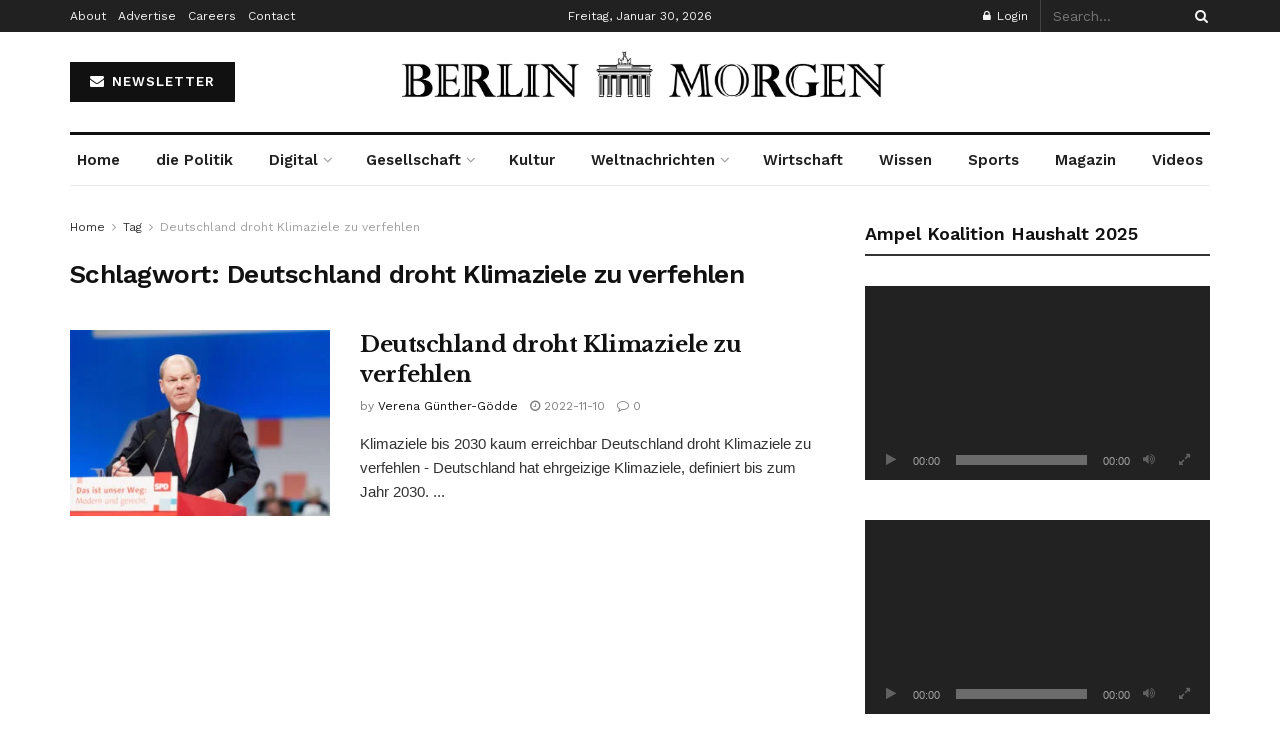

--- FILE ---
content_type: text/html; charset=UTF-8
request_url: https://berlinmorgen.de/tag/deutschland-droht-klimaziele-zu-verfehlen/
body_size: 39584
content:
<!doctype html>
<!--[if lt IE 7]> <html class="no-js lt-ie9 lt-ie8 lt-ie7" lang="de" prefix="og: https://ogp.me/ns#"> <![endif]-->
<!--[if IE 7]>    <html class="no-js lt-ie9 lt-ie8" lang="de" prefix="og: https://ogp.me/ns#"> <![endif]-->
<!--[if IE 8]>    <html class="no-js lt-ie9" lang="de" prefix="og: https://ogp.me/ns#"> <![endif]-->
<!--[if IE 9]>    <html class="no-js lt-ie10" lang="de" prefix="og: https://ogp.me/ns#"> <![endif]-->
<!--[if gt IE 8]><!--> <html class="no-js" lang="de" prefix="og: https://ogp.me/ns#"> <!--<![endif]-->
<head>
    <meta http-equiv="Content-Type" content="text/html; charset=UTF-8" />
    <meta name='viewport' content='width=device-width, initial-scale=1, user-scalable=yes' />
    <link rel="profile" href="http://gmpg.org/xfn/11" />
    <link rel="pingback" href="https://berlinmorgen.de/xmlrpc.php" />
    <meta property="og:type" content="website">
<meta property="og:title" content="Deutschland droht Klimaziele zu verfehlen">
<meta property="og:site_name" content="Berlin Morgen-News Zeitschrift">
<meta property="og:description" content="Klimaziele bis 2030 kaum erreichbar Deutschland droht Klimaziele zu verfehlen - Deutschland hat ehrgeizige Klimaziele, definiert bis zum Jahr 2030.">
<meta property="og:url" content="https://berlinmorgen.de/tag/deutschland-droht-klimaziele-zu-verfehlen">
<meta property="og:locale" content="de_DE">
<meta property="og:image" content="https://berlinmorgen.de/wp-content/uploads/2022/11/Deutschland-droht-Klimaziele-zu-verfehlen.jpg">
<meta property="og:image:height" content="359">
<meta property="og:image:width" content="500">
<meta name="twitter:card" content="summary">
<meta name="twitter:url" content="https://berlinmorgen.de/tag/deutschland-droht-klimaziele-zu-verfehlen">
<meta name="twitter:title" content="Deutschland droht Klimaziele zu verfehlen">
<meta name="twitter:description" content="Klimaziele bis 2030 kaum erreichbar Deutschland droht Klimaziele zu verfehlen - Deutschland hat ehrgeizige Klimaziele, definiert bis zum Jahr 2030.">
<meta name="twitter:image" content="https://berlinmorgen.de/wp-content/uploads/2022/11/Deutschland-droht-Klimaziele-zu-verfehlen.jpg">
<meta name="twitter:image:width" content="500">
<meta name="twitter:image:height" content="359">
<meta name="twitter:site" content="https://twitter.com/jegtheme">
			<script type="text/javascript">
			  var jnews_ajax_url = '/?ajax-request=jnews'
			</script>
			<script type="text/javascript">;window.jnews=window.jnews||{},window.jnews.library=window.jnews.library||{},window.jnews.library=function(){"use strict";var e=this;e.win=window,e.doc=document,e.noop=function(){},e.globalBody=e.doc.getElementsByTagName("body")[0],e.globalBody=e.globalBody?e.globalBody:e.doc,e.win.jnewsDataStorage=e.win.jnewsDataStorage||{_storage:new WeakMap,put:function(e,t,n){this._storage.has(e)||this._storage.set(e,new Map),this._storage.get(e).set(t,n)},get:function(e,t){return this._storage.get(e).get(t)},has:function(e,t){return this._storage.has(e)&&this._storage.get(e).has(t)},remove:function(e,t){var n=this._storage.get(e).delete(t);return 0===!this._storage.get(e).size&&this._storage.delete(e),n}},e.windowWidth=function(){return e.win.innerWidth||e.docEl.clientWidth||e.globalBody.clientWidth},e.windowHeight=function(){return e.win.innerHeight||e.docEl.clientHeight||e.globalBody.clientHeight},e.requestAnimationFrame=e.win.requestAnimationFrame||e.win.webkitRequestAnimationFrame||e.win.mozRequestAnimationFrame||e.win.msRequestAnimationFrame||window.oRequestAnimationFrame||function(e){return setTimeout(e,1e3/60)},e.cancelAnimationFrame=e.win.cancelAnimationFrame||e.win.webkitCancelAnimationFrame||e.win.webkitCancelRequestAnimationFrame||e.win.mozCancelAnimationFrame||e.win.msCancelRequestAnimationFrame||e.win.oCancelRequestAnimationFrame||function(e){clearTimeout(e)},e.classListSupport="classList"in document.createElement("_"),e.hasClass=e.classListSupport?function(e,t){return e.classList.contains(t)}:function(e,t){return e.className.indexOf(t)>=0},e.addClass=e.classListSupport?function(t,n){e.hasClass(t,n)||t.classList.add(n)}:function(t,n){e.hasClass(t,n)||(t.className+=" "+n)},e.removeClass=e.classListSupport?function(t,n){e.hasClass(t,n)&&t.classList.remove(n)}:function(t,n){e.hasClass(t,n)&&(t.className=t.className.replace(n,""))},e.objKeys=function(e){var t=[];for(var n in e)Object.prototype.hasOwnProperty.call(e,n)&&t.push(n);return t},e.isObjectSame=function(e,t){var n=!0;return JSON.stringify(e)!==JSON.stringify(t)&&(n=!1),n},e.extend=function(){for(var e,t,n,o=arguments[0]||{},i=1,a=arguments.length;i<a;i++)if(null!==(e=arguments[i]))for(t in e)o!==(n=e[t])&&void 0!==n&&(o[t]=n);return o},e.dataStorage=e.win.jnewsDataStorage,e.isVisible=function(e){return 0!==e.offsetWidth&&0!==e.offsetHeight||e.getBoundingClientRect().length},e.getHeight=function(e){return e.offsetHeight||e.clientHeight||e.getBoundingClientRect().height},e.getWidth=function(e){return e.offsetWidth||e.clientWidth||e.getBoundingClientRect().width},e.supportsPassive=!1;try{var t=Object.defineProperty({},"passive",{get:function(){e.supportsPassive=!0}});"createEvent"in e.doc?e.win.addEventListener("test",null,t):"fireEvent"in e.doc&&e.win.attachEvent("test",null)}catch(e){}e.passiveOption=!!e.supportsPassive&&{passive:!0},e.setStorage=function(e,t){e="jnews-"+e;var n={expired:Math.floor(((new Date).getTime()+432e5)/1e3)};t=Object.assign(n,t);localStorage.setItem(e,JSON.stringify(t))},e.getStorage=function(e){e="jnews-"+e;var t=localStorage.getItem(e);return null!==t&&0<t.length?JSON.parse(localStorage.getItem(e)):{}},e.expiredStorage=function(){var t,n="jnews-";for(var o in localStorage)o.indexOf(n)>-1&&"undefined"!==(t=e.getStorage(o.replace(n,""))).expired&&t.expired<Math.floor((new Date).getTime()/1e3)&&localStorage.removeItem(o)},e.addEvents=function(t,n,o){for(var i in n){var a=["touchstart","touchmove"].indexOf(i)>=0&&!o&&e.passiveOption;"createEvent"in e.doc?t.addEventListener(i,n[i],a):"fireEvent"in e.doc&&t.attachEvent("on"+i,n[i])}},e.removeEvents=function(t,n){for(var o in n)"createEvent"in e.doc?t.removeEventListener(o,n[o]):"fireEvent"in e.doc&&t.detachEvent("on"+o,n[o])},e.triggerEvents=function(t,n,o){var i;o=o||{detail:null};return"createEvent"in e.doc?(!(i=e.doc.createEvent("CustomEvent")||new CustomEvent(n)).initCustomEvent||i.initCustomEvent(n,!0,!1,o),void t.dispatchEvent(i)):"fireEvent"in e.doc?((i=e.doc.createEventObject()).eventType=n,void t.fireEvent("on"+i.eventType,i)):void 0},e.getParents=function(t,n){void 0===n&&(n=e.doc);for(var o=[],i=t.parentNode,a=!1;!a;)if(i){var r=i;r.querySelectorAll(n).length?a=!0:(o.push(r),i=r.parentNode)}else o=[],a=!0;return o},e.forEach=function(e,t,n){for(var o=0,i=e.length;o<i;o++)t.call(n,e[o],o)},e.getText=function(e){return e.innerText||e.textContent},e.setText=function(e,t){var n="object"==typeof t?t.innerText||t.textContent:t;e.innerText&&(e.innerText=n),e.textContent&&(e.textContent=n)},e.httpBuildQuery=function(t){return e.objKeys(t).reduce(function t(n){var o=arguments.length>1&&void 0!==arguments[1]?arguments[1]:null;return function(i,a){var r=n[a];a=encodeURIComponent(a);var s=o?"".concat(o,"[").concat(a,"]"):a;return null==r||"function"==typeof r?(i.push("".concat(s,"=")),i):["number","boolean","string"].includes(typeof r)?(i.push("".concat(s,"=").concat(encodeURIComponent(r))),i):(i.push(e.objKeys(r).reduce(t(r,s),[]).join("&")),i)}}(t),[]).join("&")},e.get=function(t,n,o,i){return o="function"==typeof o?o:e.noop,e.ajax("GET",t,n,o,i)},e.post=function(t,n,o,i){return o="function"==typeof o?o:e.noop,e.ajax("POST",t,n,o,i)},e.ajax=function(t,n,o,i,a){var r=new XMLHttpRequest,s=n,c=e.httpBuildQuery(o);if(t=-1!=["GET","POST"].indexOf(t)?t:"GET",r.open(t,s+("GET"==t?"?"+c:""),!0),"POST"==t&&r.setRequestHeader("Content-type","application/x-www-form-urlencoded"),r.setRequestHeader("X-Requested-With","XMLHttpRequest"),r.onreadystatechange=function(){4===r.readyState&&200<=r.status&&300>r.status&&"function"==typeof i&&i.call(void 0,r.response)},void 0!==a&&!a){return{xhr:r,send:function(){r.send("POST"==t?c:null)}}}return r.send("POST"==t?c:null),{xhr:r}},e.scrollTo=function(t,n,o){function i(e,t,n){this.start=this.position(),this.change=e-this.start,this.currentTime=0,this.increment=20,this.duration=void 0===n?500:n,this.callback=t,this.finish=!1,this.animateScroll()}return Math.easeInOutQuad=function(e,t,n,o){return(e/=o/2)<1?n/2*e*e+t:-n/2*(--e*(e-2)-1)+t},i.prototype.stop=function(){this.finish=!0},i.prototype.move=function(t){e.doc.documentElement.scrollTop=t,e.globalBody.parentNode.scrollTop=t,e.globalBody.scrollTop=t},i.prototype.position=function(){return e.doc.documentElement.scrollTop||e.globalBody.parentNode.scrollTop||e.globalBody.scrollTop},i.prototype.animateScroll=function(){this.currentTime+=this.increment;var t=Math.easeInOutQuad(this.currentTime,this.start,this.change,this.duration);this.move(t),this.currentTime<this.duration&&!this.finish?e.requestAnimationFrame.call(e.win,this.animateScroll.bind(this)):this.callback&&"function"==typeof this.callback&&this.callback()},new i(t,n,o)},e.unwrap=function(t){var n,o=t;e.forEach(t,(function(e,t){n?n+=e:n=e})),o.replaceWith(n)},e.performance={start:function(e){performance.mark(e+"Start")},stop:function(e){performance.mark(e+"End"),performance.measure(e,e+"Start",e+"End")}},e.fps=function(){var t=0,n=0,o=0;!function(){var i=t=0,a=0,r=0,s=document.getElementById("fpsTable"),c=function(t){void 0===document.getElementsByTagName("body")[0]?e.requestAnimationFrame.call(e.win,(function(){c(t)})):document.getElementsByTagName("body")[0].appendChild(t)};null===s&&((s=document.createElement("div")).style.position="fixed",s.style.top="120px",s.style.left="10px",s.style.width="100px",s.style.height="20px",s.style.border="1px solid black",s.style.fontSize="11px",s.style.zIndex="100000",s.style.backgroundColor="white",s.id="fpsTable",c(s));var l=function(){o++,n=Date.now(),(a=(o/(r=(n-t)/1e3)).toPrecision(2))!=i&&(i=a,s.innerHTML=i+"fps"),1<r&&(t=n,o=0),e.requestAnimationFrame.call(e.win,l)};l()}()},e.instr=function(e,t){for(var n=0;n<t.length;n++)if(-1!==e.toLowerCase().indexOf(t[n].toLowerCase()))return!0},e.winLoad=function(t,n){function o(o){if("complete"===e.doc.readyState||"interactive"===e.doc.readyState)return!o||n?setTimeout(t,n||1):t(o),1}o()||e.addEvents(e.win,{load:o})},e.docReady=function(t,n){function o(o){if("complete"===e.doc.readyState||"interactive"===e.doc.readyState)return!o||n?setTimeout(t,n||1):t(o),1}o()||e.addEvents(e.doc,{DOMContentLoaded:o})},e.fireOnce=function(){e.docReady((function(){e.assets=e.assets||[],e.assets.length&&(e.boot(),e.load_assets())}),50)},e.boot=function(){e.length&&e.doc.querySelectorAll("style[media]").forEach((function(e){"not all"==e.getAttribute("media")&&e.removeAttribute("media")}))},e.create_js=function(t,n){var o=e.doc.createElement("script");switch(o.setAttribute("src",t),n){case"defer":o.setAttribute("defer",!0);break;case"async":o.setAttribute("async",!0);break;case"deferasync":o.setAttribute("defer",!0),o.setAttribute("async",!0)}e.globalBody.appendChild(o)},e.load_assets=function(){"object"==typeof e.assets&&e.forEach(e.assets.slice(0),(function(t,n){var o="";t.defer&&(o+="defer"),t.async&&(o+="async"),e.create_js(t.url,o);var i=e.assets.indexOf(t);i>-1&&e.assets.splice(i,1)})),e.assets=jnewsoption.au_scripts=window.jnewsads=[]},e.setCookie=function(e,t,n){var o="";if(n){var i=new Date;i.setTime(i.getTime()+24*n*60*60*1e3),o="; expires="+i.toUTCString()}document.cookie=e+"="+(t||"")+o+"; path=/"},e.getCookie=function(e){for(var t=e+"=",n=document.cookie.split(";"),o=0;o<n.length;o++){for(var i=n[o];" "==i.charAt(0);)i=i.substring(1,i.length);if(0==i.indexOf(t))return i.substring(t.length,i.length)}return null},e.eraseCookie=function(e){document.cookie=e+"=; Path=/; Expires=Thu, 01 Jan 1970 00:00:01 GMT;"},e.docReady((function(){e.globalBody=e.globalBody==e.doc?e.doc.getElementsByTagName("body")[0]:e.globalBody,e.globalBody=e.globalBody?e.globalBody:e.doc})),e.winLoad((function(){e.winLoad((function(){var t=!1;if(void 0!==window.jnewsadmin)if(void 0!==window.file_version_checker){var n=e.objKeys(window.file_version_checker);n.length?n.forEach((function(e){t||"10.0.4"===window.file_version_checker[e]||(t=!0)})):t=!0}else t=!0;t&&(window.jnewsHelper.getMessage(),window.jnewsHelper.getNotice())}),2500)}))},window.jnews.library=new window.jnews.library;</script>
<!-- Suchmaschinen-Optimierung durch Rank Math PRO - https://rankmath.com/ -->
<title>Deutschland droht Klimaziele zu verfehlen Archives | Berlin Morgen-News Zeitschrift</title>
<meta name="robots" content="follow, index, max-snippet:-1, max-video-preview:-1, max-image-preview:large"/>
<link rel="canonical" href="https://berlinmorgen.de/tag/deutschland-droht-klimaziele-zu-verfehlen/" />
<meta property="og:locale" content="de_DE" />
<meta property="og:type" content="article" />
<meta property="og:title" content="Deutschland droht Klimaziele zu verfehlen Archives | Berlin Morgen-News Zeitschrift" />
<meta property="og:url" content="https://berlinmorgen.de/tag/deutschland-droht-klimaziele-zu-verfehlen/" />
<meta property="og:site_name" content="Berlin Morgen Zeitschrift" />
<meta name="twitter:card" content="summary_large_image" />
<meta name="twitter:title" content="Deutschland droht Klimaziele zu verfehlen Archives | Berlin Morgen-News Zeitschrift" />
<meta name="twitter:label1" content="Beiträge" />
<meta name="twitter:data1" content="1" />
<script type="application/ld+json" class="rank-math-schema-pro">{"@context":"https://schema.org","@graph":[{"@type":"NewsMediaOrganization","@id":"https://berlinmorgen.de/#organization","name":"Berlin Morgen Magazin","url":"https://berlinmorgen.de","logo":{"@type":"ImageObject","@id":"https://berlinmorgen.de/#logo","url":"http://berlinmorgen.de/wp-content/uploads/2022/01/cropped-berlin-morgen.jpg","contentUrl":"http://berlinmorgen.de/wp-content/uploads/2022/01/cropped-berlin-morgen.jpg","caption":"Berlin Morgen Zeitschrift","inLanguage":"de","width":"512","height":"512"}},{"@type":"WebSite","@id":"https://berlinmorgen.de/#website","url":"https://berlinmorgen.de","name":"Berlin Morgen Zeitschrift","publisher":{"@id":"https://berlinmorgen.de/#organization"},"inLanguage":"de"},{"@type":"BreadcrumbList","@id":"https://berlinmorgen.de/tag/deutschland-droht-klimaziele-zu-verfehlen/#breadcrumb","itemListElement":[{"@type":"ListItem","position":"1","item":{"@id":"http://berlinmorgen.de","name":"Home"}},{"@type":"ListItem","position":"2","item":{"@id":"https://berlinmorgen.de/tag/deutschland-droht-klimaziele-zu-verfehlen/","name":"Deutschland droht Klimaziele zu verfehlen"}}]},{"@type":"CollectionPage","@id":"https://berlinmorgen.de/tag/deutschland-droht-klimaziele-zu-verfehlen/#webpage","url":"https://berlinmorgen.de/tag/deutschland-droht-klimaziele-zu-verfehlen/","name":"Deutschland droht Klimaziele zu verfehlen Archives | Berlin Morgen-News Zeitschrift","isPartOf":{"@id":"https://berlinmorgen.de/#website"},"inLanguage":"de","breadcrumb":{"@id":"https://berlinmorgen.de/tag/deutschland-droht-klimaziele-zu-verfehlen/#breadcrumb"}}]}</script>
<!-- /Rank Math WordPress SEO Plugin -->

<link rel='dns-prefetch' href='//fonts.googleapis.com' />
<link rel='preconnect' href='https://fonts.gstatic.com' />
<link rel="alternate" type="application/rss+xml" title="Berlin Morgen-News Zeitschrift &raquo; Feed" href="https://berlinmorgen.de/feed/" />
<link rel="alternate" type="application/rss+xml" title="Berlin Morgen-News Zeitschrift &raquo; Kommentar-Feed" href="https://berlinmorgen.de/comments/feed/" />
<link rel="alternate" type="application/rss+xml" title="Berlin Morgen-News Zeitschrift &raquo; Schlagwort-Feed zu Deutschland droht Klimaziele zu verfehlen" href="https://berlinmorgen.de/tag/deutschland-droht-klimaziele-zu-verfehlen/feed/" />
<style id='wp-img-auto-sizes-contain-inline-css' type='text/css'>
img:is([sizes=auto i],[sizes^="auto," i]){contain-intrinsic-size:3000px 1500px}
/*# sourceURL=wp-img-auto-sizes-contain-inline-css */
</style>

<style id='wp-emoji-styles-inline-css' type='text/css'>

	img.wp-smiley, img.emoji {
		display: inline !important;
		border: none !important;
		box-shadow: none !important;
		height: 1em !important;
		width: 1em !important;
		margin: 0 0.07em !important;
		vertical-align: -0.1em !important;
		background: none !important;
		padding: 0 !important;
	}
/*# sourceURL=wp-emoji-styles-inline-css */
</style>
<link rel='stylesheet' id='wp-block-library-css' href='https://berlinmorgen.de/wp-includes/css/dist/block-library/style.min.css?ver=6.9' type='text/css' media='all' />
<style id='global-styles-inline-css' type='text/css'>
:root{--wp--preset--aspect-ratio--square: 1;--wp--preset--aspect-ratio--4-3: 4/3;--wp--preset--aspect-ratio--3-4: 3/4;--wp--preset--aspect-ratio--3-2: 3/2;--wp--preset--aspect-ratio--2-3: 2/3;--wp--preset--aspect-ratio--16-9: 16/9;--wp--preset--aspect-ratio--9-16: 9/16;--wp--preset--color--black: #000000;--wp--preset--color--cyan-bluish-gray: #abb8c3;--wp--preset--color--white: #ffffff;--wp--preset--color--pale-pink: #f78da7;--wp--preset--color--vivid-red: #cf2e2e;--wp--preset--color--luminous-vivid-orange: #ff6900;--wp--preset--color--luminous-vivid-amber: #fcb900;--wp--preset--color--light-green-cyan: #7bdcb5;--wp--preset--color--vivid-green-cyan: #00d084;--wp--preset--color--pale-cyan-blue: #8ed1fc;--wp--preset--color--vivid-cyan-blue: #0693e3;--wp--preset--color--vivid-purple: #9b51e0;--wp--preset--gradient--vivid-cyan-blue-to-vivid-purple: linear-gradient(135deg,rgb(6,147,227) 0%,rgb(155,81,224) 100%);--wp--preset--gradient--light-green-cyan-to-vivid-green-cyan: linear-gradient(135deg,rgb(122,220,180) 0%,rgb(0,208,130) 100%);--wp--preset--gradient--luminous-vivid-amber-to-luminous-vivid-orange: linear-gradient(135deg,rgb(252,185,0) 0%,rgb(255,105,0) 100%);--wp--preset--gradient--luminous-vivid-orange-to-vivid-red: linear-gradient(135deg,rgb(255,105,0) 0%,rgb(207,46,46) 100%);--wp--preset--gradient--very-light-gray-to-cyan-bluish-gray: linear-gradient(135deg,rgb(238,238,238) 0%,rgb(169,184,195) 100%);--wp--preset--gradient--cool-to-warm-spectrum: linear-gradient(135deg,rgb(74,234,220) 0%,rgb(151,120,209) 20%,rgb(207,42,186) 40%,rgb(238,44,130) 60%,rgb(251,105,98) 80%,rgb(254,248,76) 100%);--wp--preset--gradient--blush-light-purple: linear-gradient(135deg,rgb(255,206,236) 0%,rgb(152,150,240) 100%);--wp--preset--gradient--blush-bordeaux: linear-gradient(135deg,rgb(254,205,165) 0%,rgb(254,45,45) 50%,rgb(107,0,62) 100%);--wp--preset--gradient--luminous-dusk: linear-gradient(135deg,rgb(255,203,112) 0%,rgb(199,81,192) 50%,rgb(65,88,208) 100%);--wp--preset--gradient--pale-ocean: linear-gradient(135deg,rgb(255,245,203) 0%,rgb(182,227,212) 50%,rgb(51,167,181) 100%);--wp--preset--gradient--electric-grass: linear-gradient(135deg,rgb(202,248,128) 0%,rgb(113,206,126) 100%);--wp--preset--gradient--midnight: linear-gradient(135deg,rgb(2,3,129) 0%,rgb(40,116,252) 100%);--wp--preset--font-size--small: 13px;--wp--preset--font-size--medium: 20px;--wp--preset--font-size--large: 36px;--wp--preset--font-size--x-large: 42px;--wp--preset--spacing--20: 0.44rem;--wp--preset--spacing--30: 0.67rem;--wp--preset--spacing--40: 1rem;--wp--preset--spacing--50: 1.5rem;--wp--preset--spacing--60: 2.25rem;--wp--preset--spacing--70: 3.38rem;--wp--preset--spacing--80: 5.06rem;--wp--preset--shadow--natural: 6px 6px 9px rgba(0, 0, 0, 0.2);--wp--preset--shadow--deep: 12px 12px 50px rgba(0, 0, 0, 0.4);--wp--preset--shadow--sharp: 6px 6px 0px rgba(0, 0, 0, 0.2);--wp--preset--shadow--outlined: 6px 6px 0px -3px rgb(255, 255, 255), 6px 6px rgb(0, 0, 0);--wp--preset--shadow--crisp: 6px 6px 0px rgb(0, 0, 0);}:where(.is-layout-flex){gap: 0.5em;}:where(.is-layout-grid){gap: 0.5em;}body .is-layout-flex{display: flex;}.is-layout-flex{flex-wrap: wrap;align-items: center;}.is-layout-flex > :is(*, div){margin: 0;}body .is-layout-grid{display: grid;}.is-layout-grid > :is(*, div){margin: 0;}:where(.wp-block-columns.is-layout-flex){gap: 2em;}:where(.wp-block-columns.is-layout-grid){gap: 2em;}:where(.wp-block-post-template.is-layout-flex){gap: 1.25em;}:where(.wp-block-post-template.is-layout-grid){gap: 1.25em;}.has-black-color{color: var(--wp--preset--color--black) !important;}.has-cyan-bluish-gray-color{color: var(--wp--preset--color--cyan-bluish-gray) !important;}.has-white-color{color: var(--wp--preset--color--white) !important;}.has-pale-pink-color{color: var(--wp--preset--color--pale-pink) !important;}.has-vivid-red-color{color: var(--wp--preset--color--vivid-red) !important;}.has-luminous-vivid-orange-color{color: var(--wp--preset--color--luminous-vivid-orange) !important;}.has-luminous-vivid-amber-color{color: var(--wp--preset--color--luminous-vivid-amber) !important;}.has-light-green-cyan-color{color: var(--wp--preset--color--light-green-cyan) !important;}.has-vivid-green-cyan-color{color: var(--wp--preset--color--vivid-green-cyan) !important;}.has-pale-cyan-blue-color{color: var(--wp--preset--color--pale-cyan-blue) !important;}.has-vivid-cyan-blue-color{color: var(--wp--preset--color--vivid-cyan-blue) !important;}.has-vivid-purple-color{color: var(--wp--preset--color--vivid-purple) !important;}.has-black-background-color{background-color: var(--wp--preset--color--black) !important;}.has-cyan-bluish-gray-background-color{background-color: var(--wp--preset--color--cyan-bluish-gray) !important;}.has-white-background-color{background-color: var(--wp--preset--color--white) !important;}.has-pale-pink-background-color{background-color: var(--wp--preset--color--pale-pink) !important;}.has-vivid-red-background-color{background-color: var(--wp--preset--color--vivid-red) !important;}.has-luminous-vivid-orange-background-color{background-color: var(--wp--preset--color--luminous-vivid-orange) !important;}.has-luminous-vivid-amber-background-color{background-color: var(--wp--preset--color--luminous-vivid-amber) !important;}.has-light-green-cyan-background-color{background-color: var(--wp--preset--color--light-green-cyan) !important;}.has-vivid-green-cyan-background-color{background-color: var(--wp--preset--color--vivid-green-cyan) !important;}.has-pale-cyan-blue-background-color{background-color: var(--wp--preset--color--pale-cyan-blue) !important;}.has-vivid-cyan-blue-background-color{background-color: var(--wp--preset--color--vivid-cyan-blue) !important;}.has-vivid-purple-background-color{background-color: var(--wp--preset--color--vivid-purple) !important;}.has-black-border-color{border-color: var(--wp--preset--color--black) !important;}.has-cyan-bluish-gray-border-color{border-color: var(--wp--preset--color--cyan-bluish-gray) !important;}.has-white-border-color{border-color: var(--wp--preset--color--white) !important;}.has-pale-pink-border-color{border-color: var(--wp--preset--color--pale-pink) !important;}.has-vivid-red-border-color{border-color: var(--wp--preset--color--vivid-red) !important;}.has-luminous-vivid-orange-border-color{border-color: var(--wp--preset--color--luminous-vivid-orange) !important;}.has-luminous-vivid-amber-border-color{border-color: var(--wp--preset--color--luminous-vivid-amber) !important;}.has-light-green-cyan-border-color{border-color: var(--wp--preset--color--light-green-cyan) !important;}.has-vivid-green-cyan-border-color{border-color: var(--wp--preset--color--vivid-green-cyan) !important;}.has-pale-cyan-blue-border-color{border-color: var(--wp--preset--color--pale-cyan-blue) !important;}.has-vivid-cyan-blue-border-color{border-color: var(--wp--preset--color--vivid-cyan-blue) !important;}.has-vivid-purple-border-color{border-color: var(--wp--preset--color--vivid-purple) !important;}.has-vivid-cyan-blue-to-vivid-purple-gradient-background{background: var(--wp--preset--gradient--vivid-cyan-blue-to-vivid-purple) !important;}.has-light-green-cyan-to-vivid-green-cyan-gradient-background{background: var(--wp--preset--gradient--light-green-cyan-to-vivid-green-cyan) !important;}.has-luminous-vivid-amber-to-luminous-vivid-orange-gradient-background{background: var(--wp--preset--gradient--luminous-vivid-amber-to-luminous-vivid-orange) !important;}.has-luminous-vivid-orange-to-vivid-red-gradient-background{background: var(--wp--preset--gradient--luminous-vivid-orange-to-vivid-red) !important;}.has-very-light-gray-to-cyan-bluish-gray-gradient-background{background: var(--wp--preset--gradient--very-light-gray-to-cyan-bluish-gray) !important;}.has-cool-to-warm-spectrum-gradient-background{background: var(--wp--preset--gradient--cool-to-warm-spectrum) !important;}.has-blush-light-purple-gradient-background{background: var(--wp--preset--gradient--blush-light-purple) !important;}.has-blush-bordeaux-gradient-background{background: var(--wp--preset--gradient--blush-bordeaux) !important;}.has-luminous-dusk-gradient-background{background: var(--wp--preset--gradient--luminous-dusk) !important;}.has-pale-ocean-gradient-background{background: var(--wp--preset--gradient--pale-ocean) !important;}.has-electric-grass-gradient-background{background: var(--wp--preset--gradient--electric-grass) !important;}.has-midnight-gradient-background{background: var(--wp--preset--gradient--midnight) !important;}.has-small-font-size{font-size: var(--wp--preset--font-size--small) !important;}.has-medium-font-size{font-size: var(--wp--preset--font-size--medium) !important;}.has-large-font-size{font-size: var(--wp--preset--font-size--large) !important;}.has-x-large-font-size{font-size: var(--wp--preset--font-size--x-large) !important;}
/*# sourceURL=global-styles-inline-css */
</style>

<style id='classic-theme-styles-inline-css' type='text/css'>
/*! This file is auto-generated */
.wp-block-button__link{color:#fff;background-color:#32373c;border-radius:9999px;box-shadow:none;text-decoration:none;padding:calc(.667em + 2px) calc(1.333em + 2px);font-size:1.125em}.wp-block-file__button{background:#32373c;color:#fff;text-decoration:none}
/*# sourceURL=/wp-includes/css/classic-themes.min.css */
</style>
<link rel='stylesheet' id='mpp_gutenberg-css' href='https://berlinmorgen.de/wp-content/plugins/metronet-profile-picture/dist/blocks.style.build.css?ver=2.6.3' type='text/css' media='all' />
<link rel='stylesheet' id='wpgp-youtube-gallery-css' href='https://berlinmorgen.de/wp-content/plugins/video-gallery-playlist/public/css/wpgp-youtube-gallery-public.css?ver=2.4.1' type='text/css' media='all' />
<link rel='stylesheet' id='yada-wiki-css' href='https://berlinmorgen.de/wp-content/plugins/yada-wiki/inc/../css/yadawiki.css?ver=6.9' type='text/css' media='all' />
<link rel='stylesheet' id='js_composer_front-css' href='https://berlinmorgen.de/wp-content/plugins/js_composer/assets/css/js_composer.min.css?ver=7.7.2' type='text/css' media='all' />
<link rel='stylesheet' id='jeg_customizer_font-css' href='//fonts.googleapis.com/css?family=Work+Sans%3Aregular%2C600%7CLibre+Baskerville%3Aregular%2Citalic%2C700&#038;display=swap&#038;ver=1.3.0' type='text/css' media='all' />
<link rel='stylesheet' id='jnews-frontend-css' href='https://berlinmorgen.de/wp-content/themes/jnews/assets/dist/frontend.min.css?ver=11.6.1' type='text/css' media='all' />
<link rel='stylesheet' id='jnews-js-composer-css' href='https://berlinmorgen.de/wp-content/themes/jnews/assets/css/js-composer-frontend.css?ver=11.6.1' type='text/css' media='all' />
<link rel='stylesheet' id='jnews-style-css' href='https://berlinmorgen.de/wp-content/themes/jnews/style.css?ver=11.6.1' type='text/css' media='all' />
<link rel='stylesheet' id='jnews-darkmode-css' href='https://berlinmorgen.de/wp-content/themes/jnews/assets/css/darkmode.css?ver=11.6.1' type='text/css' media='all' />
<link rel='stylesheet' id='jnews-scheme-css' href='https://berlinmorgen.de/wp-content/themes/jnews/data/import/newspaper/scheme.css?ver=11.6.1' type='text/css' media='all' />
<link rel='stylesheet' id='jnews-social-login-style-css' href='https://berlinmorgen.de/wp-content/plugins/jnews-social-login/assets/css/plugin.css?ver=11.0.4' type='text/css' media='all' />
<link rel='stylesheet' id='jnews-weather-style-css' href='https://berlinmorgen.de/wp-content/plugins/jnews-weather/assets/css/plugin.css?ver=11.0.2' type='text/css' media='all' />
<script type="text/javascript" src="https://berlinmorgen.de/wp-includes/js/jquery/jquery.min.js?ver=3.7.1" id="jquery-core-js"></script>
<script type="text/javascript" src="https://berlinmorgen.de/wp-includes/js/jquery/jquery-migrate.min.js?ver=3.4.1" id="jquery-migrate-js"></script>
<script type="text/javascript" src="https://berlinmorgen.de/wp-content/plugins/video-gallery-playlist/public/js/wpgp-youtube-gallery-public.js?ver=2.4.1" id="wpgp-youtube-gallery-js"></script>
<script></script><link rel="https://api.w.org/" href="https://berlinmorgen.de/wp-json/" /><link rel="alternate" title="JSON" type="application/json" href="https://berlinmorgen.de/wp-json/wp/v2/tags/1194" /><link rel="EditURI" type="application/rsd+xml" title="RSD" href="https://berlinmorgen.de/xmlrpc.php?rsd" />
<meta name="generator" content="WordPress 6.9" />
<meta name="generator" content="Powered by WPBakery Page Builder - drag and drop page builder for WordPress."/>
<script type='application/ld+json'>{"@context":"http:\/\/schema.org","@type":"Organization","@id":"https:\/\/berlinmorgen.de\/#organization","url":"https:\/\/berlinmorgen.de\/","name":"Berlin Morgen","logo":{"@type":"ImageObject","url":"http:\/\/berlinmorgen.de\/wp-content\/uploads\/2022\/01\/33.jpg"},"sameAs":["https:\/\/www.facebook.com\/jegtheme\/","https:\/\/twitter.com\/jegtheme","#","#"]}</script>
<script type='application/ld+json'>{"@context":"http:\/\/schema.org","@type":"WebSite","@id":"https:\/\/berlinmorgen.de\/#website","url":"https:\/\/berlinmorgen.de\/","name":"Berlin Morgen","potentialAction":{"@type":"SearchAction","target":"https:\/\/berlinmorgen.de\/?s={search_term_string}","query-input":"required name=search_term_string"}}</script>
<link rel="icon" href="https://berlinmorgen.de/wp-content/uploads/2022/01/cropped-berlin-morgen-32x32.jpg" sizes="32x32" />
<link rel="icon" href="https://berlinmorgen.de/wp-content/uploads/2022/01/cropped-berlin-morgen-192x192.jpg" sizes="192x192" />
<link rel="apple-touch-icon" href="https://berlinmorgen.de/wp-content/uploads/2022/01/cropped-berlin-morgen-180x180.jpg" />
<meta name="msapplication-TileImage" content="https://berlinmorgen.de/wp-content/uploads/2022/01/cropped-berlin-morgen-270x270.jpg" />
<style id="jeg_dynamic_css" type="text/css" data-type="jeg_custom-css">body { --j-body-color : #333333; --j-accent-color : #961717ff; --j-alt-color : #174259; --j-heading-color : #111111; } body,.jeg_newsfeed_list .tns-outer .tns-controls button,.jeg_filter_button,.owl-carousel .owl-nav div,.jeg_readmore,.jeg_hero_style_7 .jeg_post_meta a,.widget_calendar thead th,.widget_calendar tfoot a,.jeg_socialcounter a,.entry-header .jeg_meta_like a,.entry-header .jeg_meta_comment a,.entry-header .jeg_meta_donation a,.entry-header .jeg_meta_bookmark a,.entry-content tbody tr:hover,.entry-content th,.jeg_splitpost_nav li:hover a,#breadcrumbs a,.jeg_author_socials a:hover,.jeg_footer_content a,.jeg_footer_bottom a,.jeg_cartcontent,.woocommerce .woocommerce-breadcrumb a { color : #333333; } a, .jeg_menu_style_5>li>a:hover, .jeg_menu_style_5>li.sfHover>a, .jeg_menu_style_5>li.current-menu-item>a, .jeg_menu_style_5>li.current-menu-ancestor>a, .jeg_navbar .jeg_menu:not(.jeg_main_menu)>li>a:hover, .jeg_midbar .jeg_menu:not(.jeg_main_menu)>li>a:hover, .jeg_side_tabs li.active, .jeg_block_heading_5 strong, .jeg_block_heading_6 strong, .jeg_block_heading_7 strong, .jeg_block_heading_8 strong, .jeg_subcat_list li a:hover, .jeg_subcat_list li button:hover, .jeg_pl_lg_7 .jeg_thumb .jeg_post_category a, .jeg_pl_xs_2:before, .jeg_pl_xs_4 .jeg_postblock_content:before, .jeg_postblock .jeg_post_title a:hover, .jeg_hero_style_6 .jeg_post_title a:hover, .jeg_sidefeed .jeg_pl_xs_3 .jeg_post_title a:hover, .widget_jnews_popular .jeg_post_title a:hover, .jeg_meta_author a, .widget_archive li a:hover, .widget_pages li a:hover, .widget_meta li a:hover, .widget_recent_entries li a:hover, .widget_rss li a:hover, .widget_rss cite, .widget_categories li a:hover, .widget_categories li.current-cat>a, #breadcrumbs a:hover, .jeg_share_count .counts, .commentlist .bypostauthor>.comment-body>.comment-author>.fn, span.required, .jeg_review_title, .bestprice .price, .authorlink a:hover, .jeg_vertical_playlist .jeg_video_playlist_play_icon, .jeg_vertical_playlist .jeg_video_playlist_item.active .jeg_video_playlist_thumbnail:before, .jeg_horizontal_playlist .jeg_video_playlist_play, .woocommerce li.product .pricegroup .button, .widget_display_forums li a:hover, .widget_display_topics li:before, .widget_display_replies li:before, .widget_display_views li:before, .bbp-breadcrumb a:hover, .jeg_mobile_menu li.sfHover>a, .jeg_mobile_menu li a:hover, .split-template-6 .pagenum, .jeg_mobile_menu_style_5>li>a:hover, .jeg_mobile_menu_style_5>li.sfHover>a, .jeg_mobile_menu_style_5>li.current-menu-item>a, .jeg_mobile_menu_style_5>li.current-menu-ancestor>a, .jeg_mobile_menu.jeg_menu_dropdown li.open > div > a { color : #961717ff; } .jeg_menu_style_1>li>a:before, .jeg_menu_style_2>li>a:before, .jeg_menu_style_3>li>a:before, .jeg_side_toggle, .jeg_slide_caption .jeg_post_category a, .jeg_slider_type_1_wrapper .tns-controls button.tns-next, .jeg_block_heading_1 .jeg_block_title span, .jeg_block_heading_2 .jeg_block_title span, .jeg_block_heading_3, .jeg_block_heading_4 .jeg_block_title span, .jeg_block_heading_6:after, .jeg_pl_lg_box .jeg_post_category a, .jeg_pl_md_box .jeg_post_category a, .jeg_readmore:hover, .jeg_thumb .jeg_post_category a, .jeg_block_loadmore a:hover, .jeg_postblock.alt .jeg_block_loadmore a:hover, .jeg_block_loadmore a.active, .jeg_postblock_carousel_2 .jeg_post_category a, .jeg_heroblock .jeg_post_category a, .jeg_pagenav_1 .page_number.active, .jeg_pagenav_1 .page_number.active:hover, input[type="submit"], .btn, .button, .widget_tag_cloud a:hover, .popularpost_item:hover .jeg_post_title a:before, .jeg_splitpost_4 .page_nav, .jeg_splitpost_5 .page_nav, .jeg_post_via a:hover, .jeg_post_source a:hover, .jeg_post_tags a:hover, .comment-reply-title small a:before, .comment-reply-title small a:after, .jeg_storelist .productlink, .authorlink li.active a:before, .jeg_footer.dark .socials_widget:not(.nobg) a:hover .fa, div.jeg_breakingnews_title, .jeg_overlay_slider_bottom_wrapper .tns-controls button, .jeg_overlay_slider_bottom_wrapper .tns-controls button:hover, .jeg_vertical_playlist .jeg_video_playlist_current, .woocommerce span.onsale, .woocommerce #respond input#submit:hover, .woocommerce a.button:hover, .woocommerce button.button:hover, .woocommerce input.button:hover, .woocommerce #respond input#submit.alt, .woocommerce a.button.alt, .woocommerce button.button.alt, .woocommerce input.button.alt, .jeg_popup_post .caption, .jeg_footer.dark input[type="submit"], .jeg_footer.dark .btn, .jeg_footer.dark .button, .footer_widget.widget_tag_cloud a:hover, .jeg_inner_content .content-inner .jeg_post_category a:hover, #buddypress .standard-form button, #buddypress a.button, #buddypress input[type="submit"], #buddypress input[type="button"], #buddypress input[type="reset"], #buddypress ul.button-nav li a, #buddypress .generic-button a, #buddypress .generic-button button, #buddypress .comment-reply-link, #buddypress a.bp-title-button, #buddypress.buddypress-wrap .members-list li .user-update .activity-read-more a, div#buddypress .standard-form button:hover, div#buddypress a.button:hover, div#buddypress input[type="submit"]:hover, div#buddypress input[type="button"]:hover, div#buddypress input[type="reset"]:hover, div#buddypress ul.button-nav li a:hover, div#buddypress .generic-button a:hover, div#buddypress .generic-button button:hover, div#buddypress .comment-reply-link:hover, div#buddypress a.bp-title-button:hover, div#buddypress.buddypress-wrap .members-list li .user-update .activity-read-more a:hover, #buddypress #item-nav .item-list-tabs ul li a:before, .jeg_inner_content .jeg_meta_container .follow-wrapper a { background-color : #961717ff; } .jeg_block_heading_7 .jeg_block_title span, .jeg_readmore:hover, .jeg_block_loadmore a:hover, .jeg_block_loadmore a.active, .jeg_pagenav_1 .page_number.active, .jeg_pagenav_1 .page_number.active:hover, .jeg_pagenav_3 .page_number:hover, .jeg_prevnext_post a:hover h3, .jeg_overlay_slider .jeg_post_category, .jeg_sidefeed .jeg_post.active, .jeg_vertical_playlist.jeg_vertical_playlist .jeg_video_playlist_item.active .jeg_video_playlist_thumbnail img, .jeg_horizontal_playlist .jeg_video_playlist_item.active { border-color : #961717ff; } .jeg_tabpost_nav li.active, .woocommerce div.product .woocommerce-tabs ul.tabs li.active, .jeg_mobile_menu_style_1>li.current-menu-item a, .jeg_mobile_menu_style_1>li.current-menu-ancestor a, .jeg_mobile_menu_style_2>li.current-menu-item::after, .jeg_mobile_menu_style_2>li.current-menu-ancestor::after, .jeg_mobile_menu_style_3>li.current-menu-item::before, .jeg_mobile_menu_style_3>li.current-menu-ancestor::before { border-bottom-color : #961717ff; } .jeg_post_share .jeg-icon svg { fill : #961717ff; } .jeg_post_meta .fa, .jeg_post_meta .jpwt-icon, .entry-header .jeg_post_meta .fa, .jeg_review_stars, .jeg_price_review_list { color : #174259; } .jeg_share_button.share-float.share-monocrhome a { background-color : #174259; } h1,h2,h3,h4,h5,h6,.jeg_post_title a,.entry-header .jeg_post_title,.jeg_hero_style_7 .jeg_post_title a,.jeg_block_title,.jeg_splitpost_bar .current_title,.jeg_video_playlist_title,.gallery-caption,.jeg_push_notification_button>a.button { color : #111111; } .split-template-9 .pagenum, .split-template-10 .pagenum, .split-template-11 .pagenum, .split-template-12 .pagenum, .split-template-13 .pagenum, .split-template-15 .pagenum, .split-template-18 .pagenum, .split-template-20 .pagenum, .split-template-19 .current_title span, .split-template-20 .current_title span { background-color : #111111; } .jeg_topbar .jeg_nav_row, .jeg_topbar .jeg_search_no_expand .jeg_search_input { line-height : 32px; } .jeg_topbar .jeg_nav_row, .jeg_topbar .jeg_nav_icon { height : 32px; } .jeg_midbar { height : 100px; } .jeg_header .jeg_bottombar, .jeg_header .jeg_bottombar.jeg_navbar_dark, .jeg_bottombar.jeg_navbar_boxed .jeg_nav_row, .jeg_bottombar.jeg_navbar_dark.jeg_navbar_boxed .jeg_nav_row { border-top-width : 3px; } .jeg_header_wrapper .jeg_bottombar, .jeg_header_wrapper .jeg_bottombar.jeg_navbar_dark, .jeg_bottombar.jeg_navbar_boxed .jeg_nav_row, .jeg_bottombar.jeg_navbar_dark.jeg_navbar_boxed .jeg_nav_row { border-top-color : #111111; } .jeg_stickybar, .jeg_stickybar.dark { border-bottom-width : 3px; } .jeg_stickybar, .jeg_stickybar.dark, .jeg_stickybar.jeg_navbar_boxed .jeg_nav_row { border-bottom-color : #111111; } .jeg_header .socials_widget > a > i.fa:before { color : #aaaaaa; } .jeg_header .socials_widget.nobg > a > i > span.jeg-icon svg { fill : #aaaaaa; } .jeg_header .socials_widget.nobg > a > span.jeg-icon svg { fill : #aaaaaa; } .jeg_header .socials_widget > a > span.jeg-icon svg { fill : #aaaaaa; } .jeg_header .socials_widget > a > i > span.jeg-icon svg { fill : #aaaaaa; } .jeg_aside_item.socials_widget > a > i.fa:before { color : #777777; } .jeg_aside_item.socials_widget.nobg a span.jeg-icon svg { fill : #777777; } .jeg_aside_item.socials_widget a span.jeg-icon svg { fill : #777777; } .jeg_button_1 .btn { background : #111111; } .jeg_nav_search { width : 34%; } .jeg_footer .jeg_footer_heading h3,.jeg_footer.dark .jeg_footer_heading h3,.jeg_footer .widget h2,.jeg_footer .footer_dark .widget h2 { color : #232323; } .jeg_footer .jeg_footer_content a:hover,.jeg_footer.dark .jeg_footer_content a:hover { color : #1e73be; } .jeg_footer input[type="submit"],.jeg_footer .btn,.jeg_footer .button { background-color : #1c1c1c; color : #ffffff; } body,input,textarea,select,.chosen-container-single .chosen-single,.btn,.button { font-family: "Work Sans",Helvetica,Arial,sans-serif; } .jeg_post_title, .entry-header .jeg_post_title, .jeg_single_tpl_2 .entry-header .jeg_post_title, .jeg_single_tpl_3 .entry-header .jeg_post_title, .jeg_single_tpl_6 .entry-header .jeg_post_title, .jeg_content .jeg_custom_title_wrapper .jeg_post_title { font-family: "Libre Baskerville",Helvetica,Arial,sans-serif; } .jeg_post_excerpt p, .content-inner p { font-family: "Droid Serif",Helvetica,Arial,sans-serif; } .jeg_thumb .jeg_post_category a,.jeg_pl_lg_box .jeg_post_category a,.jeg_pl_md_box .jeg_post_category a,.jeg_postblock_carousel_2 .jeg_post_category a,.jeg_heroblock .jeg_post_category a,.jeg_slide_caption .jeg_post_category a { background-color : #111111; } .jeg_overlay_slider .jeg_post_category,.jeg_thumb .jeg_post_category a,.jeg_pl_lg_box .jeg_post_category a,.jeg_pl_md_box .jeg_post_category a,.jeg_postblock_carousel_2 .jeg_post_category a,.jeg_heroblock .jeg_post_category a,.jeg_slide_caption .jeg_post_category a { border-color : #111111; } </style><style type="text/css">
					.no_thumbnail .jeg_thumb,
					.thumbnail-container.no_thumbnail {
					    display: none !important;
					}
					.jeg_search_result .jeg_pl_xs_3.no_thumbnail .jeg_postblock_content,
					.jeg_sidefeed .jeg_pl_xs_3.no_thumbnail .jeg_postblock_content,
					.jeg_pl_sm.no_thumbnail .jeg_postblock_content {
					    margin-left: 0;
					}
					.jeg_postblock_11 .no_thumbnail .jeg_postblock_content,
					.jeg_postblock_12 .no_thumbnail .jeg_postblock_content,
					.jeg_postblock_12.jeg_col_3o3 .no_thumbnail .jeg_postblock_content  {
					    margin-top: 0;
					}
					.jeg_postblock_15 .jeg_pl_md_box.no_thumbnail .jeg_postblock_content,
					.jeg_postblock_19 .jeg_pl_md_box.no_thumbnail .jeg_postblock_content,
					.jeg_postblock_24 .jeg_pl_md_box.no_thumbnail .jeg_postblock_content,
					.jeg_sidefeed .jeg_pl_md_box .jeg_postblock_content {
					    position: relative;
					}
					.jeg_postblock_carousel_2 .no_thumbnail .jeg_post_title a,
					.jeg_postblock_carousel_2 .no_thumbnail .jeg_post_title a:hover,
					.jeg_postblock_carousel_2 .no_thumbnail .jeg_post_meta .fa {
					    color: #212121 !important;
					} 
					.jnews-dark-mode .jeg_postblock_carousel_2 .no_thumbnail .jeg_post_title a,
					.jnews-dark-mode .jeg_postblock_carousel_2 .no_thumbnail .jeg_post_title a:hover,
					.jnews-dark-mode .jeg_postblock_carousel_2 .no_thumbnail .jeg_post_meta .fa {
					    color: #fff !important;
					} 
				</style>		<style type="text/css" id="wp-custom-css">
			.jeg_logo img{max-height:100px}
.jeg_btn-google-plus.removed {display:none;}

.jeg_share_count, .jeg_views_count
{display:none;}		</style>
		<noscript><style> .wpb_animate_when_almost_visible { opacity: 1; }</style></noscript><link rel='stylesheet' id='mediaelement-css' href='https://berlinmorgen.de/wp-includes/js/mediaelement/mediaelementplayer-legacy.min.css?ver=4.2.17' type='text/css' media='all' />
<link rel='stylesheet' id='wp-mediaelement-css' href='https://berlinmorgen.de/wp-includes/js/mediaelement/wp-mediaelement.min.css?ver=6.9' type='text/css' media='all' />
</head>
<body class="archive tag tag-deutschland-droht-klimaziele-zu-verfehlen tag-1194 wp-embed-responsive wp-theme-jnews jeg_toggle_light jnews jsc_normal wpb-js-composer js-comp-ver-7.7.2 vc_responsive">

    
    
    <div class="jeg_ad jeg_ad_top jnews_header_top_ads">
        <div class='ads-wrapper  '></div>    </div>

    <!-- The Main Wrapper
    ============================================= -->
    <div class="jeg_viewport">

        
        <div class="jeg_header_wrapper">
            <div class="jeg_header_instagram_wrapper">
    </div>

<!-- HEADER -->
<div class="jeg_header normal">
    <div class="jeg_topbar jeg_container jeg_navbar_wrapper dark">
    <div class="container">
        <div class="jeg_nav_row">
            
                <div class="jeg_nav_col jeg_nav_left  jeg_nav_grow">
                    <div class="item_wrap jeg_nav_alignleft">
                        <div class="jeg_nav_item">
	<ul class="jeg_menu jeg_top_menu"><li id="menu-item-78" class="menu-item menu-item-type-custom menu-item-object-custom menu-item-78"><a href="#">About</a></li>
<li id="menu-item-79" class="menu-item menu-item-type-custom menu-item-object-custom menu-item-79"><a href="#">Advertise</a></li>
<li id="menu-item-80" class="menu-item menu-item-type-custom menu-item-object-custom menu-item-80"><a href="#">Careers</a></li>
<li id="menu-item-81" class="menu-item menu-item-type-post_type menu-item-object-page menu-item-81"><a href="https://berlinmorgen.de/?page_id=64">Contact</a></li>
</ul></div>                    </div>
                </div>

                
                <div class="jeg_nav_col jeg_nav_center  jeg_nav_normal">
                    <div class="item_wrap jeg_nav_aligncenter">
                        <div class="jeg_nav_item jeg_top_date">
    Freitag, Januar 30, 2026</div>                    </div>
                </div>

                
                <div class="jeg_nav_col jeg_nav_right  jeg_nav_grow">
                    <div class="item_wrap jeg_nav_alignright">
                        <div class="jeg_nav_item jeg_nav_account">
    <ul class="jeg_accountlink jeg_menu">
        <li><a href="#jeg_loginform" class="jeg_popuplink"><i class="fa fa-lock"></i> Login</a></li>    </ul>
</div><!-- Search Form -->
<div class="jeg_nav_item jeg_nav_search">
	<div class="jeg_search_wrapper jeg_search_no_expand square">
	    <a href="#" class="jeg_search_toggle"><i class="fa fa-search"></i></a>
	    <form action="https://berlinmorgen.de/" method="get" class="jeg_search_form" target="_top">
    <input name="s" class="jeg_search_input" placeholder="Search..." type="text" value="" autocomplete="off">
    <button aria-label="Search Button" type="submit" class="jeg_search_button btn"><i class="fa fa-search"></i></button>
</form>
<!-- jeg_search_hide with_result no_result -->
<div class="jeg_search_result jeg_search_hide with_result">
    <div class="search-result-wrapper">
    </div>
    <div class="search-link search-noresult">
        No Result    </div>
    <div class="search-link search-all-button">
        <i class="fa fa-search"></i> View All Result    </div>
</div>	</div>
</div>                    </div>
                </div>

                        </div>
    </div>
</div><!-- /.jeg_container --><div class="jeg_midbar jeg_container jeg_navbar_wrapper normal">
    <div class="container">
        <div class="jeg_nav_row">
            
                <div class="jeg_nav_col jeg_nav_left jeg_nav_grow">
                    <div class="item_wrap jeg_nav_alignleft">
                        <!-- Button -->
<div class="jeg_nav_item jeg_button_1">
    		<a href="#"
			class="btn default "
			target="_blank"
			>
			<i class="fa fa-envelope"></i>
			NEWSLETTER		</a>
		</div>                    </div>
                </div>

                
                <div class="jeg_nav_col jeg_nav_center jeg_nav_normal">
                    <div class="item_wrap jeg_nav_aligncenter">
                        <div class="jeg_nav_item jeg_logo jeg_desktop_logo">
			<div class="site-title">
			<a href="https://berlinmorgen.de/" style="padding: 0 0 0 0;">
				<img class='jeg_logo_img' src="http://berlinmorgen.de/wp-content/uploads/2022/01/33.jpg" srcset="http://berlinmorgen.de/wp-content/uploads/2022/01/33.jpg 1x, http://berlinmorgen.de/wp-content/uploads/2022/01/33.jpg 2x" alt="Berlin Morgen-News Zeitschrift"data-light-src="http://berlinmorgen.de/wp-content/uploads/2022/01/33.jpg" data-light-srcset="http://berlinmorgen.de/wp-content/uploads/2022/01/33.jpg 1x, http://berlinmorgen.de/wp-content/uploads/2022/01/33.jpg 2x" data-dark-src="https://berlinmorgen.de/wp-content/themes/jnews/assets/img/logo_darkmode.png" data-dark-srcset="https://berlinmorgen.de/wp-content/themes/jnews/assets/img/logo_darkmode.png 1x, https://berlinmorgen.de/wp-content/themes/jnews/assets/img/logo_darkmode@2x.png 2x">			</a>
		</div>
	</div>
                    </div>
                </div>

                
                <div class="jeg_nav_col jeg_nav_right jeg_nav_grow">
                    <div class="item_wrap jeg_nav_alignright">
                        <div class="jeg_nav_item jnews_header_topbar_weather">
    </div>                    </div>
                </div>

                        </div>
    </div>
</div><div class="jeg_bottombar jeg_navbar jeg_container jeg_navbar_wrapper 1 jeg_navbar_boxed jeg_navbar_fitwidth jeg_navbar_normal">
    <div class="container">
        <div class="jeg_nav_row">
            
                <div class="jeg_nav_col jeg_nav_left jeg_nav_normal">
                    <div class="item_wrap jeg_nav_alignleft">
                                            </div>
                </div>

                
                <div class="jeg_nav_col jeg_nav_center jeg_nav_grow">
                    <div class="item_wrap jeg_nav_aligncenter">
                        <div class="jeg_nav_item jeg_main_menu_wrapper">
<div class="jeg_mainmenu_wrap"><ul class="jeg_menu jeg_main_menu jeg_menu_style_5" data-animation="animate"><li id="menu-item-65" class="menu-item menu-item-type-post_type menu-item-object-page menu-item-home menu-item-65 bgnav" data-item-row="default" ><a href="https://berlinmorgen.de/">Home</a></li>
<li id="menu-item-72" class="menu-item menu-item-type-taxonomy menu-item-object-category menu-item-72 bgnav" data-item-row="default" ><a href="https://berlinmorgen.de/category/die-politik/">die Politik</a></li>
<li id="menu-item-76" class="menu-item menu-item-type-taxonomy menu-item-object-category menu-item-76 bgnav jeg_megamenu category_1" data-number="9"  data-item-row="default" ><a href="https://berlinmorgen.de/category/digital/">Digital</a><div class="sub-menu">
                    <div class="jeg_newsfeed clearfix">
                <div class="jeg_newsfeed_list">
                    <div data-cat-id="3" data-load-status="loaded" class="jeg_newsfeed_container no_subcat">
                        <div class="newsfeed_carousel">
                            <div class="jeg_newsfeed_item ">
                    <div class="jeg_thumb">
                        
                        <a href="https://berlinmorgen.de/2026/01/29/spacex-xai-fusion/"><div class="thumbnail-container size-500 "><img width="360" height="180" src="https://berlinmorgen.de/wp-content/themes/jnews/assets/img/jeg-empty.png" class="attachment-jnews-360x180 size-jnews-360x180 owl-lazy lazyload wp-post-image" alt="SpaceX xAI Fusion verbindet Satellitendaten mit künstlicher Intelligenz" decoding="async" fetchpriority="high" sizes="(max-width: 360px) 100vw, 360px" data-src="https://berlinmorgen.de/wp-content/uploads/2026/01/GBFDCNJI45MVXAA3ADNTJ77UV4-360x180.jpg" /></div></a>
                    </div>
                    <h3 class="jeg_post_title"><a href="https://berlinmorgen.de/2026/01/29/spacex-xai-fusion/">SpaceX xAI Fusion rückt vor Börsengang in den Fokus</a></h3>
                </div><div class="jeg_newsfeed_item ">
                    <div class="jeg_thumb">
                        
                        <a href="https://berlinmorgen.de/2026/01/26/eu-nimmt-ki-chatbot-grok-ins-visier/"><div class="thumbnail-container size-500 "><img width="360" height="180" src="https://berlinmorgen.de/wp-content/themes/jnews/assets/img/jeg-empty.png" class="attachment-jnews-360x180 size-jnews-360x180 owl-lazy lazyload wp-post-image" alt="EU nimmt KI-Chatbot Grok ins Visier" decoding="async" sizes="(max-width: 360px) 100vw, 360px" data-src="https://berlinmorgen.de/wp-content/uploads/2026/01/EU-nimmt-KI-Chatbot-Grok-ins-Visier-360x180.jpeg" /></div></a>
                    </div>
                    <h3 class="jeg_post_title"><a href="https://berlinmorgen.de/2026/01/26/eu-nimmt-ki-chatbot-grok-ins-visier/">EU nimmt KI-Chatbot Grok ins Visier</a></h3>
                </div><div class="jeg_newsfeed_item ">
                    <div class="jeg_thumb">
                        
                        <a href="https://berlinmorgen.de/2026/01/12/sirenen-cyberangriff-in-halle/"><div class="thumbnail-container size-500 "><img width="360" height="180" src="https://berlinmorgen.de/wp-content/themes/jnews/assets/img/jeg-empty.png" class="attachment-jnews-360x180 size-jnews-360x180 owl-lazy lazyload wp-post-image" alt="Sirenen Cyberangriff in Halle" decoding="async" sizes="(max-width: 360px) 100vw, 360px" data-src="https://berlinmorgen.de/wp-content/uploads/2026/01/Sirenen-Cyberangriff-in-Halle-360x180.jpeg" /></div></a>
                    </div>
                    <h3 class="jeg_post_title"><a href="https://berlinmorgen.de/2026/01/12/sirenen-cyberangriff-in-halle/">Sirenen Cyberangriff in Halle</a></h3>
                </div><div class="jeg_newsfeed_item ">
                    <div class="jeg_thumb">
                        
                        <a href="https://berlinmorgen.de/2025/12/23/ki-und-der-arbeitsmarkt/"><div class="thumbnail-container size-500 "><img width="360" height="180" src="https://berlinmorgen.de/wp-content/themes/jnews/assets/img/jeg-empty.png" class="attachment-jnews-360x180 size-jnews-360x180 owl-lazy lazyload wp-post-image" alt="KI und der Arbeitsmarkt" decoding="async" sizes="(max-width: 360px) 100vw, 360px" data-src="https://berlinmorgen.de/wp-content/uploads/2025/12/KI-und-der-Arbeitsmarkt-360x180.jpeg" /></div></a>
                    </div>
                    <h3 class="jeg_post_title"><a href="https://berlinmorgen.de/2025/12/23/ki-und-der-arbeitsmarkt/">KI und der Arbeitsmarkt</a></h3>
                </div><div class="jeg_newsfeed_item ">
                    <div class="jeg_thumb">
                        
                        <a href="https://berlinmorgen.de/2025/11/21/cyber-attacke-stadtwerke-detmold/"><div class="thumbnail-container size-500 "><img width="360" height="180" src="https://berlinmorgen.de/wp-content/themes/jnews/assets/img/jeg-empty.png" class="attachment-jnews-360x180 size-jnews-360x180 owl-lazy lazyload wp-post-image" alt="Cyber-Attacke Stadtwerke Detmold" decoding="async" sizes="(max-width: 360px) 100vw, 360px" data-src="https://berlinmorgen.de/wp-content/uploads/2025/11/Cyber-Attacke-Stadtwerke-Detmold-360x180.jpeg" /></div></a>
                    </div>
                    <h3 class="jeg_post_title"><a href="https://berlinmorgen.de/2025/11/21/cyber-attacke-stadtwerke-detmold/">Cyber-Attacke Stadtwerke Detmold</a></h3>
                </div><div class="jeg_newsfeed_item ">
                    <div class="jeg_thumb">
                        
                        <a href="https://berlinmorgen.de/2025/11/03/chipkrise/"><div class="thumbnail-container size-500 "><img width="360" height="180" src="https://berlinmorgen.de/wp-content/themes/jnews/assets/img/jeg-empty.png" class="attachment-jnews-360x180 size-jnews-360x180 owl-lazy lazyload wp-post-image" alt="Chipkrise" decoding="async" sizes="(max-width: 360px) 100vw, 360px" data-src="https://berlinmorgen.de/wp-content/uploads/2025/11/Chipkrise-360x180.jpeg" /></div></a>
                    </div>
                    <h3 class="jeg_post_title"><a href="https://berlinmorgen.de/2025/11/03/chipkrise/">Chipkrise: China stellt Ausnahmen bei Nexperia-Chips in Aussicht</a></h3>
                </div><div class="jeg_newsfeed_item ">
                    <div class="jeg_thumb">
                        
                        <a href="https://berlinmorgen.de/2025/09/25/cyberangriffe-auf-unternehmen/"><div class="thumbnail-container size-500 "><img width="360" height="180" src="https://berlinmorgen.de/wp-content/themes/jnews/assets/img/jeg-empty.png" class="attachment-jnews-360x180 size-jnews-360x180 owl-lazy lazyload wp-post-image" alt="Cyberangriffe auf Unternehmen" decoding="async" sizes="(max-width: 360px) 100vw, 360px" data-src="https://berlinmorgen.de/wp-content/uploads/2025/09/Cyberangriffe-auf-Unternehmen-360x180.jpeg" /></div></a>
                    </div>
                    <h3 class="jeg_post_title"><a href="https://berlinmorgen.de/2025/09/25/cyberangriffe-auf-unternehmen/">Cyberangriffe auf Unternehmen</a></h3>
                </div><div class="jeg_newsfeed_item ">
                    <div class="jeg_thumb">
                        
                        <a href="https://berlinmorgen.de/2025/09/20/cyberangriff-auf-flughafensysteme/"><div class="thumbnail-container size-500 "><img width="360" height="180" src="https://berlinmorgen.de/wp-content/themes/jnews/assets/img/jeg-empty.png" class="attachment-jnews-360x180 size-jnews-360x180 owl-lazy lazyload wp-post-image" alt="Cyberangriff auf Flughafensysteme" decoding="async" sizes="(max-width: 360px) 100vw, 360px" data-src="https://berlinmorgen.de/wp-content/uploads/2025/09/Cyberangriff-auf-Flughafensysteme-360x180.jpeg" /></div></a>
                    </div>
                    <h3 class="jeg_post_title"><a href="https://berlinmorgen.de/2025/09/20/cyberangriff-auf-flughafensysteme/">Cyberangriff auf Flughafensysteme</a></h3>
                </div><div class="jeg_newsfeed_item ">
                    <div class="jeg_thumb">
                        
                        <a href="https://berlinmorgen.de/2025/09/05/google-425-millionen-dollar-strafe/"><div class="thumbnail-container size-500 "><img width="360" height="180" src="https://berlinmorgen.de/wp-content/themes/jnews/assets/img/jeg-empty.png" class="attachment-jnews-360x180 size-jnews-360x180 owl-lazy lazyload wp-post-image" alt="Google 425 Millionen Dollar Strafe" decoding="async" sizes="(max-width: 360px) 100vw, 360px" data-src="https://berlinmorgen.de/wp-content/uploads/2025/09/Google-425-Millionen-Dollar-Strafe-360x180.jpeg" /></div></a>
                    </div>
                    <h3 class="jeg_post_title"><a href="https://berlinmorgen.de/2025/09/05/google-425-millionen-dollar-strafe/">Google 425 Millionen Dollar Strafe</a></h3>
                </div>
                        </div>
                    </div>
                    <div class="newsfeed_overlay">
                    <div class="preloader_type preloader_circle">
                        <div class="newsfeed_preloader jeg_preloader dot">
                            <span></span><span></span><span></span>
                        </div>
                        <div class="newsfeed_preloader jeg_preloader circle">
                            <div class="jnews_preloader_circle_outer">
                                <div class="jnews_preloader_circle_inner"></div>
                            </div>
                        </div>
                        <div class="newsfeed_preloader jeg_preloader square">
                            <div class="jeg_square"><div class="jeg_square_inner"></div></div>
                        </div>
                    </div>
                </div>
                </div></div>
                </div></li>
<li id="menu-item-77" class="menu-item menu-item-type-taxonomy menu-item-object-category menu-item-77 bgnav jeg_megamenu category_2" data-number="10"  data-item-row="default" ><a href="https://berlinmorgen.de/category/gesellschaft/">Gesellschaft</a><div class="sub-menu">
                    <div class="jeg_newsfeed style2 clearfix">
                    <div class="jeg_newsfeed_list loaded">
                        <div data-cat-id="8" data-load-status="loaded" class="jeg_newsfeed_container">
                            <div class="newsfeed_static no_subcat">
                                <div class="jeg_newsfeed_item ">
                    <div class="jeg_thumb">
                        
                        <a href="https://berlinmorgen.de/2026/01/19/oeffentlicher-dienst-warnstreiks/"><div class="thumbnail-container animate-lazy  size-500 "><img width="360" height="180" src="https://berlinmorgen.de/wp-content/themes/jnews/assets/img/jeg-empty.png" class="attachment-jnews-360x180 size-jnews-360x180 lazyload wp-post-image" alt="Öffentlicher Dienst Warnstreiks" decoding="async" sizes="(max-width: 360px) 100vw, 360px" data-src="https://berlinmorgen.de/wp-content/uploads/2026/01/Oeffentlicher-Dienst-Warnstreiks-360x180.jpeg" data-srcset="https://berlinmorgen.de/wp-content/uploads/2026/01/Oeffentlicher-Dienst-Warnstreiks-360x180.jpeg 360w, https://berlinmorgen.de/wp-content/uploads/2026/01/Oeffentlicher-Dienst-Warnstreiks-750x375.jpeg 750w, https://berlinmorgen.de/wp-content/uploads/2026/01/Oeffentlicher-Dienst-Warnstreiks-1140x570.jpeg 1140w" data-sizes="auto" data-expand="700" /></div></a>
                    </div>
                    <h3 class="jeg_post_title"><a href="https://berlinmorgen.de/2026/01/19/oeffentlicher-dienst-warnstreiks/">Öffentlicher Dienst Warnstreiks</a></h3>
                </div><div class="jeg_newsfeed_item ">
                    <div class="jeg_thumb">
                        
                        <a href="https://berlinmorgen.de/2026/01/05/terror-anschlag-auf-berlins-stromnetz/"><div class="thumbnail-container animate-lazy  size-500 "><img width="360" height="180" src="https://berlinmorgen.de/wp-content/themes/jnews/assets/img/jeg-empty.png" class="attachment-jnews-360x180 size-jnews-360x180 lazyload wp-post-image" alt="Terror Anschlag auf Berlins Stromnetz" decoding="async" data-src="https://berlinmorgen.de/wp-content/uploads/2026/01/Terror-Anschlag-auf-Berlins-Stromnetz-360x180.jpg" data-srcset="" data-sizes="auto" data-expand="700" /></div></a>
                    </div>
                    <h3 class="jeg_post_title"><a href="https://berlinmorgen.de/2026/01/05/terror-anschlag-auf-berlins-stromnetz/">Terror Anschlag auf Berlins Stromnetz</a></h3>
                </div><div class="jeg_newsfeed_item ">
                    <div class="jeg_thumb">
                        
                        <a href="https://berlinmorgen.de/2026/01/01/neujahr-2026/"><div class="thumbnail-container animate-lazy  size-500 "><img width="360" height="180" src="https://berlinmorgen.de/wp-content/themes/jnews/assets/img/jeg-empty.png" class="attachment-jnews-360x180 size-jnews-360x180 lazyload wp-post-image" alt="Neujahr 2026" decoding="async" sizes="(max-width: 360px) 100vw, 360px" data-src="https://berlinmorgen.de/wp-content/uploads/2026/01/Neujahr-2026-360x180.jpeg" data-srcset="https://berlinmorgen.de/wp-content/uploads/2026/01/Neujahr-2026-360x180.jpeg 360w, https://berlinmorgen.de/wp-content/uploads/2026/01/Neujahr-2026-750x375.jpeg 750w, https://berlinmorgen.de/wp-content/uploads/2026/01/Neujahr-2026-1140x570.jpeg 1140w" data-sizes="auto" data-expand="700" /></div></a>
                    </div>
                    <h3 class="jeg_post_title"><a href="https://berlinmorgen.de/2026/01/01/neujahr-2026/">Neujahr 2026</a></h3>
                </div><div class="jeg_newsfeed_item ">
                    <div class="jeg_thumb">
                        
                        <a href="https://berlinmorgen.de/2026/01/01/silvester-2025-2026/"><div class="thumbnail-container animate-lazy  size-500 "><img width="360" height="180" src="https://berlinmorgen.de/wp-content/themes/jnews/assets/img/jeg-empty.png" class="attachment-jnews-360x180 size-jnews-360x180 lazyload wp-post-image" alt="Silvester 2025 - 2026" decoding="async" sizes="(max-width: 360px) 100vw, 360px" data-src="https://berlinmorgen.de/wp-content/uploads/2026/01/Silvester-2025-2026-360x180.jpeg" data-srcset="https://berlinmorgen.de/wp-content/uploads/2026/01/Silvester-2025-2026-360x180.jpeg 360w, https://berlinmorgen.de/wp-content/uploads/2026/01/Silvester-2025-2026-750x375.jpeg 750w, https://berlinmorgen.de/wp-content/uploads/2026/01/Silvester-2025-2026-1140x570.jpeg 1140w" data-sizes="auto" data-expand="700" /></div></a>
                    </div>
                    <h3 class="jeg_post_title"><a href="https://berlinmorgen.de/2026/01/01/silvester-2025-2026/">Silvester 2025 &#8211; 2026</a></h3>
                </div><div class="jeg_newsfeed_item ">
                    <div class="jeg_thumb">
                        
                        <a href="https://berlinmorgen.de/2025/12/24/weihnachten-2025/"><div class="thumbnail-container animate-lazy  size-500 "><img width="360" height="180" src="https://berlinmorgen.de/wp-content/themes/jnews/assets/img/jeg-empty.png" class="attachment-jnews-360x180 size-jnews-360x180 lazyload wp-post-image" alt="Weihnachten 2025" decoding="async" sizes="(max-width: 360px) 100vw, 360px" data-src="https://berlinmorgen.de/wp-content/uploads/2026/01/Weihnachten-2025-360x180.jpeg" data-srcset="https://berlinmorgen.de/wp-content/uploads/2026/01/Weihnachten-2025-360x180.jpeg 360w, https://berlinmorgen.de/wp-content/uploads/2026/01/Weihnachten-2025-750x375.jpeg 750w, https://berlinmorgen.de/wp-content/uploads/2026/01/Weihnachten-2025-1140x570.jpeg 1140w" data-sizes="auto" data-expand="700" /></div></a>
                    </div>
                    <h3 class="jeg_post_title"><a href="https://berlinmorgen.de/2025/12/24/weihnachten-2025/">Weihnachten 2025</a></h3>
                </div><div class="jeg_newsfeed_item ">
                    <div class="jeg_thumb">
                        
                        <a href="https://berlinmorgen.de/2025/12/18/millennials-muessen-doppelt-so-lange-sparen-fuer-ein-eigenheim/"><div class="thumbnail-container animate-lazy  size-500 "><img width="360" height="180" src="https://berlinmorgen.de/wp-content/themes/jnews/assets/img/jeg-empty.png" class="attachment-jnews-360x180 size-jnews-360x180 lazyload wp-post-image" alt="Millennials müssen doppelt so lange sparen für ein Eigenheim" decoding="async" sizes="(max-width: 360px) 100vw, 360px" data-src="https://berlinmorgen.de/wp-content/uploads/2025/12/Millennials-muessen-doppelt-so-lange-sparen-fuer-ein-Eigenheim-360x180.jpg" data-srcset="https://berlinmorgen.de/wp-content/uploads/2025/12/Millennials-muessen-doppelt-so-lange-sparen-fuer-ein-Eigenheim-360x180.jpg 360w, https://berlinmorgen.de/wp-content/uploads/2025/12/Millennials-muessen-doppelt-so-lange-sparen-fuer-ein-Eigenheim-750x375.jpg 750w, https://berlinmorgen.de/wp-content/uploads/2025/12/Millennials-muessen-doppelt-so-lange-sparen-fuer-ein-Eigenheim-1140x570.jpg 1140w" data-sizes="auto" data-expand="700" /></div></a>
                    </div>
                    <h3 class="jeg_post_title"><a href="https://berlinmorgen.de/2025/12/18/millennials-muessen-doppelt-so-lange-sparen-fuer-ein-eigenheim/">Millennials müssen doppelt so lange sparen für ein Eigenheim</a></h3>
                </div><div class="jeg_newsfeed_item ">
                    <div class="jeg_thumb">
                        
                        <a href="https://berlinmorgen.de/2025/12/04/krankenkassen-kostenlawine/"><div class="thumbnail-container animate-lazy  size-500 "><img width="360" height="180" src="https://berlinmorgen.de/wp-content/themes/jnews/assets/img/jeg-empty.png" class="attachment-jnews-360x180 size-jnews-360x180 lazyload wp-post-image" alt="Krankenkassen Kostenlawine" decoding="async" sizes="(max-width: 360px) 100vw, 360px" data-src="https://berlinmorgen.de/wp-content/uploads/2025/12/Krankenkassen-Kostenlawine-360x180.jpeg" data-srcset="https://berlinmorgen.de/wp-content/uploads/2025/12/Krankenkassen-Kostenlawine-360x180.jpeg 360w, https://berlinmorgen.de/wp-content/uploads/2025/12/Krankenkassen-Kostenlawine-750x375.jpeg 750w, https://berlinmorgen.de/wp-content/uploads/2025/12/Krankenkassen-Kostenlawine-1140x570.jpeg 1140w" data-sizes="auto" data-expand="700" /></div></a>
                    </div>
                    <h3 class="jeg_post_title"><a href="https://berlinmorgen.de/2025/12/04/krankenkassen-kostenlawine/">Krankenkassen Kostenlawine</a></h3>
                </div><div class="jeg_newsfeed_item ">
                    <div class="jeg_thumb">
                        
                        <a href="https://berlinmorgen.de/2025/12/02/weihnachtsbacken-2025-so-guenstig-wie-lange-nicht-mehr/"><div class="thumbnail-container animate-lazy  size-500 "><img width="360" height="180" src="https://berlinmorgen.de/wp-content/themes/jnews/assets/img/jeg-empty.png" class="attachment-jnews-360x180 size-jnews-360x180 lazyload wp-post-image" alt="Weihnachtsbacken 2025 so günstig wie lange nicht mehr" decoding="async" sizes="(max-width: 360px) 100vw, 360px" data-src="https://berlinmorgen.de/wp-content/uploads/2025/12/Weihnachtsbacken-2025-so-guenstig-wie-lange-nicht-mehr-360x180.jpeg" data-srcset="https://berlinmorgen.de/wp-content/uploads/2025/12/Weihnachtsbacken-2025-so-guenstig-wie-lange-nicht-mehr-360x180.jpeg 360w, https://berlinmorgen.de/wp-content/uploads/2025/12/Weihnachtsbacken-2025-so-guenstig-wie-lange-nicht-mehr-750x375.jpeg 750w, https://berlinmorgen.de/wp-content/uploads/2025/12/Weihnachtsbacken-2025-so-guenstig-wie-lange-nicht-mehr-1140x570.jpeg 1140w" data-sizes="auto" data-expand="700" /></div></a>
                    </div>
                    <h3 class="jeg_post_title"><a href="https://berlinmorgen.de/2025/12/02/weihnachtsbacken-2025-so-guenstig-wie-lange-nicht-mehr/">Weihnachtsbacken 2025 so günstig wie lange nicht mehr</a></h3>
                </div><div class="jeg_newsfeed_item ">
                    <div class="jeg_thumb">
                        
                        <a href="https://berlinmorgen.de/2025/11/26/pflege-mindestlohn-praxisgebuehr/"><div class="thumbnail-container animate-lazy  size-500 "><img width="360" height="180" src="https://berlinmorgen.de/wp-content/themes/jnews/assets/img/jeg-empty.png" class="attachment-jnews-360x180 size-jnews-360x180 lazyload wp-post-image" alt="Pflege-Mindestlohn &amp; Praxisgebühr" decoding="async" sizes="(max-width: 360px) 100vw, 360px" data-src="https://berlinmorgen.de/wp-content/uploads/2025/11/Pflege-Mindestlohn-Praxisgebuehr-360x180.jpg" data-srcset="https://berlinmorgen.de/wp-content/uploads/2025/11/Pflege-Mindestlohn-Praxisgebuehr-360x180.jpg 360w, https://berlinmorgen.de/wp-content/uploads/2025/11/Pflege-Mindestlohn-Praxisgebuehr-750x375.jpg 750w, https://berlinmorgen.de/wp-content/uploads/2025/11/Pflege-Mindestlohn-Praxisgebuehr-1140x570.jpg 1140w" data-sizes="auto" data-expand="700" /></div></a>
                    </div>
                    <h3 class="jeg_post_title"><a href="https://berlinmorgen.de/2025/11/26/pflege-mindestlohn-praxisgebuehr/">Pflege-Mindestlohn &#038; Praxisgebühr</a></h3>
                </div><div class="jeg_newsfeed_item ">
                    <div class="jeg_thumb">
                        
                        <a href="https://berlinmorgen.de/2025/11/23/wer-von-hohen-lebensmittelpreisen-profitiert/"><div class="thumbnail-container animate-lazy  size-500 "><img width="360" height="180" src="https://berlinmorgen.de/wp-content/themes/jnews/assets/img/jeg-empty.png" class="attachment-jnews-360x180 size-jnews-360x180 lazyload wp-post-image" alt="Wer von hohen Lebensmittelpreisen profitiert" decoding="async" sizes="(max-width: 360px) 100vw, 360px" data-src="https://berlinmorgen.de/wp-content/uploads/2025/11/Wer-von-hohen-Lebensmittelpreisen-profitiert-360x180.jpeg" data-srcset="https://berlinmorgen.de/wp-content/uploads/2025/11/Wer-von-hohen-Lebensmittelpreisen-profitiert-360x180.jpeg 360w, https://berlinmorgen.de/wp-content/uploads/2025/11/Wer-von-hohen-Lebensmittelpreisen-profitiert-750x375.jpeg 750w, https://berlinmorgen.de/wp-content/uploads/2025/11/Wer-von-hohen-Lebensmittelpreisen-profitiert-1140x570.jpeg 1140w" data-sizes="auto" data-expand="700" /></div></a>
                    </div>
                    <h3 class="jeg_post_title"><a href="https://berlinmorgen.de/2025/11/23/wer-von-hohen-lebensmittelpreisen-profitiert/">Wer von hohen Lebensmittelpreisen profitiert</a></h3>
                </div>
                            </div>
                        </div>
                        <div class="newsfeed_overlay">
                    <div class="preloader_type preloader_circle">
                        <div class="newsfeed_preloader jeg_preloader dot">
                            <span></span><span></span><span></span>
                        </div>
                        <div class="newsfeed_preloader jeg_preloader circle">
                            <div class="jnews_preloader_circle_outer">
                                <div class="jnews_preloader_circle_inner"></div>
                            </div>
                        </div>
                        <div class="newsfeed_preloader jeg_preloader square">
                            <div class="jeg_square"><div class="jeg_square_inner"></div></div>
                        </div>
                    </div>
                </div>
                    </div>
                    <div class="jeg_newsfeed_tags">
                        <h3>Trending Tags</h3>
                        <ul><li><a href='https://berlinmorgen.de/tag/golden-globes/'>Golden Globes</a></li><li><a href='https://berlinmorgen.de/tag/mr-robot/'>Mr. Robot</a></li><li><a href='https://berlinmorgen.de/tag/motogp-2017/'>MotoGP 2017</a></li><li><a href='https://berlinmorgen.de/tag/climate-change/'>Climate Change</a></li><li><a href='https://berlinmorgen.de/tag/flat-earth/'>Flat Earth</a></li></ul>
                    </div></div>
                </div></li>
<li id="menu-item-74" class="menu-item menu-item-type-taxonomy menu-item-object-category menu-item-74 bgnav" data-item-row="default" ><a href="https://berlinmorgen.de/category/kultur/">Kultur</a></li>
<li id="menu-item-75" class="menu-item menu-item-type-taxonomy menu-item-object-category menu-item-75 bgnav jeg_megamenu category_2" data-number="6"  data-item-row="default" ><a href="https://berlinmorgen.de/category/weltnachrichten/">Weltnachrichten</a><div class="sub-menu">
                    <div class="jeg_newsfeed style2 clearfix">
                    <div class="jeg_newsfeed_list loaded">
                        <div data-cat-id="16" data-load-status="loaded" class="jeg_newsfeed_container">
                            <div class="newsfeed_static no_subcat">
                                <div class="jeg_newsfeed_item ">
                    <div class="jeg_thumb">
                        
                        <a href="https://berlinmorgen.de/2026/01/29/parteienaufloesung-burkina-faso/"><div class="thumbnail-container animate-lazy  size-500 "><img width="360" height="180" src="https://berlinmorgen.de/wp-content/themes/jnews/assets/img/jeg-empty.png" class="attachment-jnews-360x180 size-jnews-360x180 lazyload wp-post-image" alt="Parteienauflösung Burkina Faso sorgt für gesellschaftliche Spannungen" decoding="async" sizes="(max-width: 360px) 100vw, 360px" data-src="https://berlinmorgen.de/wp-content/uploads/2026/01/2021-07-03T155630Z_97596077_RC23-360x180.jpg" data-srcset="https://berlinmorgen.de/wp-content/uploads/2026/01/2021-07-03T155630Z_97596077_RC23-360x180.jpg 360w, https://berlinmorgen.de/wp-content/uploads/2026/01/2021-07-03T155630Z_97596077_RC23-750x375.jpg 750w, https://berlinmorgen.de/wp-content/uploads/2026/01/2021-07-03T155630Z_97596077_RC23-1140x570.jpg 1140w" data-sizes="auto" data-expand="700" /></div></a>
                    </div>
                    <h3 class="jeg_post_title"><a href="https://berlinmorgen.de/2026/01/29/parteienaufloesung-burkina-faso/">Parteienauflösung Burkina Faso verschärft politische Lage</a></h3>
                </div><div class="jeg_newsfeed_item ">
                    <div class="jeg_thumb">
                        
                        <a href="https://berlinmorgen.de/2026/01/29/venezolanischer-luftraum-wiederoeffnung/"><div class="thumbnail-container animate-lazy  size-500 "><img width="360" height="180" src="https://berlinmorgen.de/wp-content/themes/jnews/assets/img/jeg-empty.png" class="attachment-jnews-360x180 size-jnews-360x180 lazyload wp-post-image" alt="Venezolanischer Luftraum Wiederöffnung gewinnt neue Bedeutung" decoding="async" sizes="(max-width: 360px) 100vw, 360px" data-src="https://berlinmorgen.de/wp-content/uploads/2026/01/AP26029638601841-1769711498-1-360x180.jpg" data-srcset="https://berlinmorgen.de/wp-content/uploads/2026/01/AP26029638601841-1769711498-1-360x180.jpg 360w, https://berlinmorgen.de/wp-content/uploads/2026/01/AP26029638601841-1769711498-1-750x375.jpg 750w" data-sizes="auto" data-expand="700" /></div></a>
                    </div>
                    <h3 class="jeg_post_title"><a href="https://berlinmorgen.de/2026/01/29/venezolanischer-luftraum-wiederoeffnung/">Venezolanischer Luftraum Wiederöffnung gewinnt neue Bedeutung</a></h3>
                </div><div class="jeg_newsfeed_item ">
                    <div class="jeg_thumb">
                        
                        <a href="https://berlinmorgen.de/2026/01/29/drohnenangriff-nigeria-armee/"><div class="thumbnail-container animate-lazy  size-500 "><img width="360" height="180" src="https://berlinmorgen.de/wp-content/themes/jnews/assets/img/jeg-empty.png" class="attachment-jnews-360x180 size-jnews-360x180 lazyload wp-post-image" alt="Drohnenangriff Nigeria Armee trifft militärischen Stützpunkt im Nordosten" decoding="async" sizes="(max-width: 360px) 100vw, 360px" data-src="https://berlinmorgen.de/wp-content/uploads/2026/01/Niger-27-feb-17-360x180.jpg" data-srcset="https://berlinmorgen.de/wp-content/uploads/2026/01/Niger-27-feb-17-360x180.jpg 360w, https://berlinmorgen.de/wp-content/uploads/2026/01/Niger-27-feb-17-750x375.jpg 750w" data-sizes="auto" data-expand="700" /></div></a>
                    </div>
                    <h3 class="jeg_post_title"><a href="https://berlinmorgen.de/2026/01/29/drohnenangriff-nigeria-armee/">Drohnenangriff Nigeria Armee erschüttert Militär</a></h3>
                </div><div class="jeg_newsfeed_item ">
                    <div class="jeg_thumb">
                        
                        <a href="https://berlinmorgen.de/2026/01/29/portraet-getoetetes-maedchen/"><div class="thumbnail-container animate-lazy  size-500 "><img width="360" height="180" src="https://berlinmorgen.de/wp-content/themes/jnews/assets/img/jeg-empty.png" class="attachment-jnews-360x180 size-jnews-360x180 lazyload wp-post-image" alt="Porträt getötetes Mädchen lenkt Aufmerksamkeit auf zivile Kriegsopfer" decoding="async" sizes="(max-width: 360px) 100vw, 360px" data-src="https://berlinmorgen.de/wp-content/uploads/2026/01/E6A2U3TP2RMGZN4CCWMU6DY45I-360x180.jpg" data-srcset="https://berlinmorgen.de/wp-content/uploads/2026/01/E6A2U3TP2RMGZN4CCWMU6DY45I-360x180.jpg 360w, https://berlinmorgen.de/wp-content/uploads/2026/01/E6A2U3TP2RMGZN4CCWMU6DY45I-750x375.jpg 750w" data-sizes="auto" data-expand="700" /></div></a>
                    </div>
                    <h3 class="jeg_post_title"><a href="https://berlinmorgen.de/2026/01/29/portraet-getoetetes-maedchen/">Porträt getötetes Mädchen Gaza Barcelona bewegt Öffentlichkeit</a></h3>
                </div><div class="jeg_newsfeed_item ">
                    <div class="jeg_thumb">
                        
                        <a href="https://berlinmorgen.de/2026/01/29/us-regierung-droht-shutdown/"><div class="thumbnail-container animate-lazy  size-500 "><img width="360" height="180" src="https://berlinmorgen.de/wp-content/themes/jnews/assets/img/jeg-empty.png" class="attachment-jnews-360x180 size-jnews-360x180 lazyload wp-post-image" alt="US-Regierung droht Shutdown und löst öffentliche Proteste aus" decoding="async" sizes="(max-width: 360px) 100vw, 360px" data-src="https://berlinmorgen.de/wp-content/uploads/2026/01/18499836_012926-cc-ap-dems-parti-360x180.jpg" data-srcset="https://berlinmorgen.de/wp-content/uploads/2026/01/18499836_012926-cc-ap-dems-parti-360x180.jpg 360w, https://berlinmorgen.de/wp-content/uploads/2026/01/18499836_012926-cc-ap-dems-parti-750x375.jpg 750w, https://berlinmorgen.de/wp-content/uploads/2026/01/18499836_012926-cc-ap-dems-parti-1140x570.jpg 1140w" data-sizes="auto" data-expand="700" /></div></a>
                    </div>
                    <h3 class="jeg_post_title"><a href="https://berlinmorgen.de/2026/01/29/us-regierung-droht-shutdown/">US-Regierung droht Shutdown im Haushaltsstreit</a></h3>
                </div><div class="jeg_newsfeed_item ">
                    <div class="jeg_thumb">
                        
                        <a href="https://berlinmorgen.de/2026/01/29/ukraine-erhaelt-leichen-von-soldaten/"><div class="thumbnail-container animate-lazy  size-500 "><img width="360" height="180" src="https://berlinmorgen.de/wp-content/themes/jnews/assets/img/jeg-empty.png" class="attachment-jnews-360x180 size-jnews-360x180 lazyload wp-post-image" alt="Ukraine erhält Leichen von Soldaten zur Bestattung auf Militärfriedhöfen" decoding="async" sizes="(max-width: 360px) 100vw, 360px" data-src="https://berlinmorgen.de/wp-content/uploads/2026/01/ac3d4a84-e53d-4072-8493-93b16254-360x180.jpg" data-srcset="https://berlinmorgen.de/wp-content/uploads/2026/01/ac3d4a84-e53d-4072-8493-93b16254-360x180.jpg 360w, https://berlinmorgen.de/wp-content/uploads/2026/01/ac3d4a84-e53d-4072-8493-93b16254-750x375.jpg 750w, https://berlinmorgen.de/wp-content/uploads/2026/01/ac3d4a84-e53d-4072-8493-93b16254-1140x570.jpg 1140w" data-sizes="auto" data-expand="700" /></div></a>
                    </div>
                    <h3 class="jeg_post_title"><a href="https://berlinmorgen.de/2026/01/29/ukraine-erhaelt-leichen-von-soldaten/">Ukraine erhält Leichen von Soldaten nach Rückführung</a></h3>
                </div>
                            </div>
                        </div>
                        <div class="newsfeed_overlay">
                    <div class="preloader_type preloader_circle">
                        <div class="newsfeed_preloader jeg_preloader dot">
                            <span></span><span></span><span></span>
                        </div>
                        <div class="newsfeed_preloader jeg_preloader circle">
                            <div class="jnews_preloader_circle_outer">
                                <div class="jnews_preloader_circle_inner"></div>
                            </div>
                        </div>
                        <div class="newsfeed_preloader jeg_preloader square">
                            <div class="jeg_square"><div class="jeg_square_inner"></div></div>
                        </div>
                    </div>
                </div>
                    </div>
                    <div class="jeg_newsfeed_tags">
                        <h3>Trending Tags</h3>
                        <ul><li><a href='https://berlinmorgen.de/tag/sillicon-valley/'>Sillicon Valley</a></li><li><a href='https://berlinmorgen.de/tag/climate-change/'>Climate Change</a></li><li><a href='https://berlinmorgen.de/tag/election-results/'>Election Results</a></li><li><a href='https://berlinmorgen.de/tag/flat-earth/'>Flat Earth</a></li><li><a href='https://berlinmorgen.de/tag/golden-globes/'>Golden Globes</a></li><li><a href='https://berlinmorgen.de/tag/motogp-2017/'>MotoGP 2017</a></li><li><a href='https://berlinmorgen.de/tag/mr-robot/'>Mr. Robot</a></li></ul>
                    </div></div>
                </div></li>
<li id="menu-item-71" class="menu-item menu-item-type-taxonomy menu-item-object-category menu-item-71 bgnav" data-item-row="default" ><a href="https://berlinmorgen.de/category/wirtschaft/">Wirtschaft</a></li>
<li id="menu-item-73" class="menu-item menu-item-type-taxonomy menu-item-object-category menu-item-73 bgnav" data-item-row="default" ><a href="https://berlinmorgen.de/category/wissen/">Wissen</a></li>
<li id="menu-item-99" class="menu-item menu-item-type-taxonomy menu-item-object-category menu-item-99 bgnav" data-item-row="default" ><a href="https://berlinmorgen.de/category/sports/">Sports</a></li>
<li id="menu-item-25238" class="menu-item menu-item-type-post_type menu-item-object-page menu-item-25238 bgnav" data-item-row="default" ><a href="https://berlinmorgen.de/magazin/">Magazin</a></li>
<li id="menu-item-27916" class="menu-item menu-item-type-post_type menu-item-object-page menu-item-27916 bgnav" data-item-row="default" ><a href="https://berlinmorgen.de/videos/">Videos</a></li>
</ul></div></div>
                    </div>
                </div>

                
                <div class="jeg_nav_col jeg_nav_right jeg_nav_normal">
                    <div class="item_wrap jeg_nav_alignright">
                                            </div>
                </div>

                        </div>
    </div>
</div></div><!-- /.jeg_header -->        </div>

        <div class="jeg_header_sticky">
            <div class="sticky_blankspace"></div>
<div class="jeg_header normal">
    <div class="jeg_container">
        <div data-mode="scroll" class="jeg_stickybar jeg_navbar jeg_navbar_wrapper  jeg_navbar_fitwidth jeg_navbar_normal">
            <div class="container">
    <div class="jeg_nav_row">
        
            <div class="jeg_nav_col jeg_nav_left jeg_nav_normal">
                <div class="item_wrap jeg_nav_alignleft">
                                    </div>
            </div>

            
            <div class="jeg_nav_col jeg_nav_center jeg_nav_grow">
                <div class="item_wrap jeg_nav_aligncenter">
                    <div class="jeg_nav_item jeg_main_menu_wrapper">
<div class="jeg_mainmenu_wrap"><ul class="jeg_menu jeg_main_menu jeg_menu_style_5" data-animation="animate"><li id="menu-item-65" class="menu-item menu-item-type-post_type menu-item-object-page menu-item-home menu-item-65 bgnav" data-item-row="default" ><a href="https://berlinmorgen.de/">Home</a></li>
<li id="menu-item-72" class="menu-item menu-item-type-taxonomy menu-item-object-category menu-item-72 bgnav" data-item-row="default" ><a href="https://berlinmorgen.de/category/die-politik/">die Politik</a></li>
<li id="menu-item-76" class="menu-item menu-item-type-taxonomy menu-item-object-category menu-item-76 bgnav jeg_megamenu category_1" data-number="9"  data-item-row="default" ><a href="https://berlinmorgen.de/category/digital/">Digital</a><div class="sub-menu">
                    <div class="jeg_newsfeed clearfix">
                <div class="jeg_newsfeed_list">
                    <div data-cat-id="3" data-load-status="loaded" class="jeg_newsfeed_container no_subcat">
                        <div class="newsfeed_carousel">
                            <div class="jeg_newsfeed_item ">
                    <div class="jeg_thumb">
                        
                        <a href="https://berlinmorgen.de/2026/01/29/spacex-xai-fusion/"><div class="thumbnail-container size-500 "><img width="360" height="180" src="https://berlinmorgen.de/wp-content/themes/jnews/assets/img/jeg-empty.png" class="attachment-jnews-360x180 size-jnews-360x180 owl-lazy lazyload wp-post-image" alt="SpaceX xAI Fusion verbindet Satellitendaten mit künstlicher Intelligenz" decoding="async" fetchpriority="high" sizes="(max-width: 360px) 100vw, 360px" data-src="https://berlinmorgen.de/wp-content/uploads/2026/01/GBFDCNJI45MVXAA3ADNTJ77UV4-360x180.jpg" /></div></a>
                    </div>
                    <h3 class="jeg_post_title"><a href="https://berlinmorgen.de/2026/01/29/spacex-xai-fusion/">SpaceX xAI Fusion rückt vor Börsengang in den Fokus</a></h3>
                </div><div class="jeg_newsfeed_item ">
                    <div class="jeg_thumb">
                        
                        <a href="https://berlinmorgen.de/2026/01/26/eu-nimmt-ki-chatbot-grok-ins-visier/"><div class="thumbnail-container size-500 "><img width="360" height="180" src="https://berlinmorgen.de/wp-content/themes/jnews/assets/img/jeg-empty.png" class="attachment-jnews-360x180 size-jnews-360x180 owl-lazy lazyload wp-post-image" alt="EU nimmt KI-Chatbot Grok ins Visier" decoding="async" sizes="(max-width: 360px) 100vw, 360px" data-src="https://berlinmorgen.de/wp-content/uploads/2026/01/EU-nimmt-KI-Chatbot-Grok-ins-Visier-360x180.jpeg" /></div></a>
                    </div>
                    <h3 class="jeg_post_title"><a href="https://berlinmorgen.de/2026/01/26/eu-nimmt-ki-chatbot-grok-ins-visier/">EU nimmt KI-Chatbot Grok ins Visier</a></h3>
                </div><div class="jeg_newsfeed_item ">
                    <div class="jeg_thumb">
                        
                        <a href="https://berlinmorgen.de/2026/01/12/sirenen-cyberangriff-in-halle/"><div class="thumbnail-container size-500 "><img width="360" height="180" src="https://berlinmorgen.de/wp-content/themes/jnews/assets/img/jeg-empty.png" class="attachment-jnews-360x180 size-jnews-360x180 owl-lazy lazyload wp-post-image" alt="Sirenen Cyberangriff in Halle" decoding="async" sizes="(max-width: 360px) 100vw, 360px" data-src="https://berlinmorgen.de/wp-content/uploads/2026/01/Sirenen-Cyberangriff-in-Halle-360x180.jpeg" /></div></a>
                    </div>
                    <h3 class="jeg_post_title"><a href="https://berlinmorgen.de/2026/01/12/sirenen-cyberangriff-in-halle/">Sirenen Cyberangriff in Halle</a></h3>
                </div><div class="jeg_newsfeed_item ">
                    <div class="jeg_thumb">
                        
                        <a href="https://berlinmorgen.de/2025/12/23/ki-und-der-arbeitsmarkt/"><div class="thumbnail-container size-500 "><img width="360" height="180" src="https://berlinmorgen.de/wp-content/themes/jnews/assets/img/jeg-empty.png" class="attachment-jnews-360x180 size-jnews-360x180 owl-lazy lazyload wp-post-image" alt="KI und der Arbeitsmarkt" decoding="async" sizes="(max-width: 360px) 100vw, 360px" data-src="https://berlinmorgen.de/wp-content/uploads/2025/12/KI-und-der-Arbeitsmarkt-360x180.jpeg" /></div></a>
                    </div>
                    <h3 class="jeg_post_title"><a href="https://berlinmorgen.de/2025/12/23/ki-und-der-arbeitsmarkt/">KI und der Arbeitsmarkt</a></h3>
                </div><div class="jeg_newsfeed_item ">
                    <div class="jeg_thumb">
                        
                        <a href="https://berlinmorgen.de/2025/11/21/cyber-attacke-stadtwerke-detmold/"><div class="thumbnail-container size-500 "><img width="360" height="180" src="https://berlinmorgen.de/wp-content/themes/jnews/assets/img/jeg-empty.png" class="attachment-jnews-360x180 size-jnews-360x180 owl-lazy lazyload wp-post-image" alt="Cyber-Attacke Stadtwerke Detmold" decoding="async" sizes="(max-width: 360px) 100vw, 360px" data-src="https://berlinmorgen.de/wp-content/uploads/2025/11/Cyber-Attacke-Stadtwerke-Detmold-360x180.jpeg" /></div></a>
                    </div>
                    <h3 class="jeg_post_title"><a href="https://berlinmorgen.de/2025/11/21/cyber-attacke-stadtwerke-detmold/">Cyber-Attacke Stadtwerke Detmold</a></h3>
                </div><div class="jeg_newsfeed_item ">
                    <div class="jeg_thumb">
                        
                        <a href="https://berlinmorgen.de/2025/11/03/chipkrise/"><div class="thumbnail-container size-500 "><img width="360" height="180" src="https://berlinmorgen.de/wp-content/themes/jnews/assets/img/jeg-empty.png" class="attachment-jnews-360x180 size-jnews-360x180 owl-lazy lazyload wp-post-image" alt="Chipkrise" decoding="async" sizes="(max-width: 360px) 100vw, 360px" data-src="https://berlinmorgen.de/wp-content/uploads/2025/11/Chipkrise-360x180.jpeg" /></div></a>
                    </div>
                    <h3 class="jeg_post_title"><a href="https://berlinmorgen.de/2025/11/03/chipkrise/">Chipkrise: China stellt Ausnahmen bei Nexperia-Chips in Aussicht</a></h3>
                </div><div class="jeg_newsfeed_item ">
                    <div class="jeg_thumb">
                        
                        <a href="https://berlinmorgen.de/2025/09/25/cyberangriffe-auf-unternehmen/"><div class="thumbnail-container size-500 "><img width="360" height="180" src="https://berlinmorgen.de/wp-content/themes/jnews/assets/img/jeg-empty.png" class="attachment-jnews-360x180 size-jnews-360x180 owl-lazy lazyload wp-post-image" alt="Cyberangriffe auf Unternehmen" decoding="async" sizes="(max-width: 360px) 100vw, 360px" data-src="https://berlinmorgen.de/wp-content/uploads/2025/09/Cyberangriffe-auf-Unternehmen-360x180.jpeg" /></div></a>
                    </div>
                    <h3 class="jeg_post_title"><a href="https://berlinmorgen.de/2025/09/25/cyberangriffe-auf-unternehmen/">Cyberangriffe auf Unternehmen</a></h3>
                </div><div class="jeg_newsfeed_item ">
                    <div class="jeg_thumb">
                        
                        <a href="https://berlinmorgen.de/2025/09/20/cyberangriff-auf-flughafensysteme/"><div class="thumbnail-container size-500 "><img width="360" height="180" src="https://berlinmorgen.de/wp-content/themes/jnews/assets/img/jeg-empty.png" class="attachment-jnews-360x180 size-jnews-360x180 owl-lazy lazyload wp-post-image" alt="Cyberangriff auf Flughafensysteme" decoding="async" sizes="(max-width: 360px) 100vw, 360px" data-src="https://berlinmorgen.de/wp-content/uploads/2025/09/Cyberangriff-auf-Flughafensysteme-360x180.jpeg" /></div></a>
                    </div>
                    <h3 class="jeg_post_title"><a href="https://berlinmorgen.de/2025/09/20/cyberangriff-auf-flughafensysteme/">Cyberangriff auf Flughafensysteme</a></h3>
                </div><div class="jeg_newsfeed_item ">
                    <div class="jeg_thumb">
                        
                        <a href="https://berlinmorgen.de/2025/09/05/google-425-millionen-dollar-strafe/"><div class="thumbnail-container size-500 "><img width="360" height="180" src="https://berlinmorgen.de/wp-content/themes/jnews/assets/img/jeg-empty.png" class="attachment-jnews-360x180 size-jnews-360x180 owl-lazy lazyload wp-post-image" alt="Google 425 Millionen Dollar Strafe" decoding="async" sizes="(max-width: 360px) 100vw, 360px" data-src="https://berlinmorgen.de/wp-content/uploads/2025/09/Google-425-Millionen-Dollar-Strafe-360x180.jpeg" /></div></a>
                    </div>
                    <h3 class="jeg_post_title"><a href="https://berlinmorgen.de/2025/09/05/google-425-millionen-dollar-strafe/">Google 425 Millionen Dollar Strafe</a></h3>
                </div>
                        </div>
                    </div>
                    <div class="newsfeed_overlay">
                    <div class="preloader_type preloader_circle">
                        <div class="newsfeed_preloader jeg_preloader dot">
                            <span></span><span></span><span></span>
                        </div>
                        <div class="newsfeed_preloader jeg_preloader circle">
                            <div class="jnews_preloader_circle_outer">
                                <div class="jnews_preloader_circle_inner"></div>
                            </div>
                        </div>
                        <div class="newsfeed_preloader jeg_preloader square">
                            <div class="jeg_square"><div class="jeg_square_inner"></div></div>
                        </div>
                    </div>
                </div>
                </div></div>
                </div></li>
<li id="menu-item-77" class="menu-item menu-item-type-taxonomy menu-item-object-category menu-item-77 bgnav jeg_megamenu category_2" data-number="10"  data-item-row="default" ><a href="https://berlinmorgen.de/category/gesellschaft/">Gesellschaft</a><div class="sub-menu">
                    <div class="jeg_newsfeed style2 clearfix">
                    <div class="jeg_newsfeed_list loaded">
                        <div data-cat-id="8" data-load-status="loaded" class="jeg_newsfeed_container">
                            <div class="newsfeed_static no_subcat">
                                <div class="jeg_newsfeed_item ">
                    <div class="jeg_thumb">
                        
                        <a href="https://berlinmorgen.de/2026/01/19/oeffentlicher-dienst-warnstreiks/"><div class="thumbnail-container animate-lazy  size-500 "><img width="360" height="180" src="https://berlinmorgen.de/wp-content/themes/jnews/assets/img/jeg-empty.png" class="attachment-jnews-360x180 size-jnews-360x180 lazyload wp-post-image" alt="Öffentlicher Dienst Warnstreiks" decoding="async" sizes="(max-width: 360px) 100vw, 360px" data-src="https://berlinmorgen.de/wp-content/uploads/2026/01/Oeffentlicher-Dienst-Warnstreiks-360x180.jpeg" data-srcset="https://berlinmorgen.de/wp-content/uploads/2026/01/Oeffentlicher-Dienst-Warnstreiks-360x180.jpeg 360w, https://berlinmorgen.de/wp-content/uploads/2026/01/Oeffentlicher-Dienst-Warnstreiks-750x375.jpeg 750w, https://berlinmorgen.de/wp-content/uploads/2026/01/Oeffentlicher-Dienst-Warnstreiks-1140x570.jpeg 1140w" data-sizes="auto" data-expand="700" /></div></a>
                    </div>
                    <h3 class="jeg_post_title"><a href="https://berlinmorgen.de/2026/01/19/oeffentlicher-dienst-warnstreiks/">Öffentlicher Dienst Warnstreiks</a></h3>
                </div><div class="jeg_newsfeed_item ">
                    <div class="jeg_thumb">
                        
                        <a href="https://berlinmorgen.de/2026/01/05/terror-anschlag-auf-berlins-stromnetz/"><div class="thumbnail-container animate-lazy  size-500 "><img width="360" height="180" src="https://berlinmorgen.de/wp-content/themes/jnews/assets/img/jeg-empty.png" class="attachment-jnews-360x180 size-jnews-360x180 lazyload wp-post-image" alt="Terror Anschlag auf Berlins Stromnetz" decoding="async" data-src="https://berlinmorgen.de/wp-content/uploads/2026/01/Terror-Anschlag-auf-Berlins-Stromnetz-360x180.jpg" data-srcset="" data-sizes="auto" data-expand="700" /></div></a>
                    </div>
                    <h3 class="jeg_post_title"><a href="https://berlinmorgen.de/2026/01/05/terror-anschlag-auf-berlins-stromnetz/">Terror Anschlag auf Berlins Stromnetz</a></h3>
                </div><div class="jeg_newsfeed_item ">
                    <div class="jeg_thumb">
                        
                        <a href="https://berlinmorgen.de/2026/01/01/neujahr-2026/"><div class="thumbnail-container animate-lazy  size-500 "><img width="360" height="180" src="https://berlinmorgen.de/wp-content/themes/jnews/assets/img/jeg-empty.png" class="attachment-jnews-360x180 size-jnews-360x180 lazyload wp-post-image" alt="Neujahr 2026" decoding="async" sizes="(max-width: 360px) 100vw, 360px" data-src="https://berlinmorgen.de/wp-content/uploads/2026/01/Neujahr-2026-360x180.jpeg" data-srcset="https://berlinmorgen.de/wp-content/uploads/2026/01/Neujahr-2026-360x180.jpeg 360w, https://berlinmorgen.de/wp-content/uploads/2026/01/Neujahr-2026-750x375.jpeg 750w, https://berlinmorgen.de/wp-content/uploads/2026/01/Neujahr-2026-1140x570.jpeg 1140w" data-sizes="auto" data-expand="700" /></div></a>
                    </div>
                    <h3 class="jeg_post_title"><a href="https://berlinmorgen.de/2026/01/01/neujahr-2026/">Neujahr 2026</a></h3>
                </div><div class="jeg_newsfeed_item ">
                    <div class="jeg_thumb">
                        
                        <a href="https://berlinmorgen.de/2026/01/01/silvester-2025-2026/"><div class="thumbnail-container animate-lazy  size-500 "><img width="360" height="180" src="https://berlinmorgen.de/wp-content/themes/jnews/assets/img/jeg-empty.png" class="attachment-jnews-360x180 size-jnews-360x180 lazyload wp-post-image" alt="Silvester 2025 - 2026" decoding="async" sizes="(max-width: 360px) 100vw, 360px" data-src="https://berlinmorgen.de/wp-content/uploads/2026/01/Silvester-2025-2026-360x180.jpeg" data-srcset="https://berlinmorgen.de/wp-content/uploads/2026/01/Silvester-2025-2026-360x180.jpeg 360w, https://berlinmorgen.de/wp-content/uploads/2026/01/Silvester-2025-2026-750x375.jpeg 750w, https://berlinmorgen.de/wp-content/uploads/2026/01/Silvester-2025-2026-1140x570.jpeg 1140w" data-sizes="auto" data-expand="700" /></div></a>
                    </div>
                    <h3 class="jeg_post_title"><a href="https://berlinmorgen.de/2026/01/01/silvester-2025-2026/">Silvester 2025 &#8211; 2026</a></h3>
                </div><div class="jeg_newsfeed_item ">
                    <div class="jeg_thumb">
                        
                        <a href="https://berlinmorgen.de/2025/12/24/weihnachten-2025/"><div class="thumbnail-container animate-lazy  size-500 "><img width="360" height="180" src="https://berlinmorgen.de/wp-content/themes/jnews/assets/img/jeg-empty.png" class="attachment-jnews-360x180 size-jnews-360x180 lazyload wp-post-image" alt="Weihnachten 2025" decoding="async" sizes="(max-width: 360px) 100vw, 360px" data-src="https://berlinmorgen.de/wp-content/uploads/2026/01/Weihnachten-2025-360x180.jpeg" data-srcset="https://berlinmorgen.de/wp-content/uploads/2026/01/Weihnachten-2025-360x180.jpeg 360w, https://berlinmorgen.de/wp-content/uploads/2026/01/Weihnachten-2025-750x375.jpeg 750w, https://berlinmorgen.de/wp-content/uploads/2026/01/Weihnachten-2025-1140x570.jpeg 1140w" data-sizes="auto" data-expand="700" /></div></a>
                    </div>
                    <h3 class="jeg_post_title"><a href="https://berlinmorgen.de/2025/12/24/weihnachten-2025/">Weihnachten 2025</a></h3>
                </div><div class="jeg_newsfeed_item ">
                    <div class="jeg_thumb">
                        
                        <a href="https://berlinmorgen.de/2025/12/18/millennials-muessen-doppelt-so-lange-sparen-fuer-ein-eigenheim/"><div class="thumbnail-container animate-lazy  size-500 "><img width="360" height="180" src="https://berlinmorgen.de/wp-content/themes/jnews/assets/img/jeg-empty.png" class="attachment-jnews-360x180 size-jnews-360x180 lazyload wp-post-image" alt="Millennials müssen doppelt so lange sparen für ein Eigenheim" decoding="async" sizes="(max-width: 360px) 100vw, 360px" data-src="https://berlinmorgen.de/wp-content/uploads/2025/12/Millennials-muessen-doppelt-so-lange-sparen-fuer-ein-Eigenheim-360x180.jpg" data-srcset="https://berlinmorgen.de/wp-content/uploads/2025/12/Millennials-muessen-doppelt-so-lange-sparen-fuer-ein-Eigenheim-360x180.jpg 360w, https://berlinmorgen.de/wp-content/uploads/2025/12/Millennials-muessen-doppelt-so-lange-sparen-fuer-ein-Eigenheim-750x375.jpg 750w, https://berlinmorgen.de/wp-content/uploads/2025/12/Millennials-muessen-doppelt-so-lange-sparen-fuer-ein-Eigenheim-1140x570.jpg 1140w" data-sizes="auto" data-expand="700" /></div></a>
                    </div>
                    <h3 class="jeg_post_title"><a href="https://berlinmorgen.de/2025/12/18/millennials-muessen-doppelt-so-lange-sparen-fuer-ein-eigenheim/">Millennials müssen doppelt so lange sparen für ein Eigenheim</a></h3>
                </div><div class="jeg_newsfeed_item ">
                    <div class="jeg_thumb">
                        
                        <a href="https://berlinmorgen.de/2025/12/04/krankenkassen-kostenlawine/"><div class="thumbnail-container animate-lazy  size-500 "><img width="360" height="180" src="https://berlinmorgen.de/wp-content/themes/jnews/assets/img/jeg-empty.png" class="attachment-jnews-360x180 size-jnews-360x180 lazyload wp-post-image" alt="Krankenkassen Kostenlawine" decoding="async" sizes="(max-width: 360px) 100vw, 360px" data-src="https://berlinmorgen.de/wp-content/uploads/2025/12/Krankenkassen-Kostenlawine-360x180.jpeg" data-srcset="https://berlinmorgen.de/wp-content/uploads/2025/12/Krankenkassen-Kostenlawine-360x180.jpeg 360w, https://berlinmorgen.de/wp-content/uploads/2025/12/Krankenkassen-Kostenlawine-750x375.jpeg 750w, https://berlinmorgen.de/wp-content/uploads/2025/12/Krankenkassen-Kostenlawine-1140x570.jpeg 1140w" data-sizes="auto" data-expand="700" /></div></a>
                    </div>
                    <h3 class="jeg_post_title"><a href="https://berlinmorgen.de/2025/12/04/krankenkassen-kostenlawine/">Krankenkassen Kostenlawine</a></h3>
                </div><div class="jeg_newsfeed_item ">
                    <div class="jeg_thumb">
                        
                        <a href="https://berlinmorgen.de/2025/12/02/weihnachtsbacken-2025-so-guenstig-wie-lange-nicht-mehr/"><div class="thumbnail-container animate-lazy  size-500 "><img width="360" height="180" src="https://berlinmorgen.de/wp-content/themes/jnews/assets/img/jeg-empty.png" class="attachment-jnews-360x180 size-jnews-360x180 lazyload wp-post-image" alt="Weihnachtsbacken 2025 so günstig wie lange nicht mehr" decoding="async" sizes="(max-width: 360px) 100vw, 360px" data-src="https://berlinmorgen.de/wp-content/uploads/2025/12/Weihnachtsbacken-2025-so-guenstig-wie-lange-nicht-mehr-360x180.jpeg" data-srcset="https://berlinmorgen.de/wp-content/uploads/2025/12/Weihnachtsbacken-2025-so-guenstig-wie-lange-nicht-mehr-360x180.jpeg 360w, https://berlinmorgen.de/wp-content/uploads/2025/12/Weihnachtsbacken-2025-so-guenstig-wie-lange-nicht-mehr-750x375.jpeg 750w, https://berlinmorgen.de/wp-content/uploads/2025/12/Weihnachtsbacken-2025-so-guenstig-wie-lange-nicht-mehr-1140x570.jpeg 1140w" data-sizes="auto" data-expand="700" /></div></a>
                    </div>
                    <h3 class="jeg_post_title"><a href="https://berlinmorgen.de/2025/12/02/weihnachtsbacken-2025-so-guenstig-wie-lange-nicht-mehr/">Weihnachtsbacken 2025 so günstig wie lange nicht mehr</a></h3>
                </div><div class="jeg_newsfeed_item ">
                    <div class="jeg_thumb">
                        
                        <a href="https://berlinmorgen.de/2025/11/26/pflege-mindestlohn-praxisgebuehr/"><div class="thumbnail-container animate-lazy  size-500 "><img width="360" height="180" src="https://berlinmorgen.de/wp-content/themes/jnews/assets/img/jeg-empty.png" class="attachment-jnews-360x180 size-jnews-360x180 lazyload wp-post-image" alt="Pflege-Mindestlohn &amp; Praxisgebühr" decoding="async" sizes="(max-width: 360px) 100vw, 360px" data-src="https://berlinmorgen.de/wp-content/uploads/2025/11/Pflege-Mindestlohn-Praxisgebuehr-360x180.jpg" data-srcset="https://berlinmorgen.de/wp-content/uploads/2025/11/Pflege-Mindestlohn-Praxisgebuehr-360x180.jpg 360w, https://berlinmorgen.de/wp-content/uploads/2025/11/Pflege-Mindestlohn-Praxisgebuehr-750x375.jpg 750w, https://berlinmorgen.de/wp-content/uploads/2025/11/Pflege-Mindestlohn-Praxisgebuehr-1140x570.jpg 1140w" data-sizes="auto" data-expand="700" /></div></a>
                    </div>
                    <h3 class="jeg_post_title"><a href="https://berlinmorgen.de/2025/11/26/pflege-mindestlohn-praxisgebuehr/">Pflege-Mindestlohn &#038; Praxisgebühr</a></h3>
                </div><div class="jeg_newsfeed_item ">
                    <div class="jeg_thumb">
                        
                        <a href="https://berlinmorgen.de/2025/11/23/wer-von-hohen-lebensmittelpreisen-profitiert/"><div class="thumbnail-container animate-lazy  size-500 "><img width="360" height="180" src="https://berlinmorgen.de/wp-content/themes/jnews/assets/img/jeg-empty.png" class="attachment-jnews-360x180 size-jnews-360x180 lazyload wp-post-image" alt="Wer von hohen Lebensmittelpreisen profitiert" decoding="async" sizes="(max-width: 360px) 100vw, 360px" data-src="https://berlinmorgen.de/wp-content/uploads/2025/11/Wer-von-hohen-Lebensmittelpreisen-profitiert-360x180.jpeg" data-srcset="https://berlinmorgen.de/wp-content/uploads/2025/11/Wer-von-hohen-Lebensmittelpreisen-profitiert-360x180.jpeg 360w, https://berlinmorgen.de/wp-content/uploads/2025/11/Wer-von-hohen-Lebensmittelpreisen-profitiert-750x375.jpeg 750w, https://berlinmorgen.de/wp-content/uploads/2025/11/Wer-von-hohen-Lebensmittelpreisen-profitiert-1140x570.jpeg 1140w" data-sizes="auto" data-expand="700" /></div></a>
                    </div>
                    <h3 class="jeg_post_title"><a href="https://berlinmorgen.de/2025/11/23/wer-von-hohen-lebensmittelpreisen-profitiert/">Wer von hohen Lebensmittelpreisen profitiert</a></h3>
                </div>
                            </div>
                        </div>
                        <div class="newsfeed_overlay">
                    <div class="preloader_type preloader_circle">
                        <div class="newsfeed_preloader jeg_preloader dot">
                            <span></span><span></span><span></span>
                        </div>
                        <div class="newsfeed_preloader jeg_preloader circle">
                            <div class="jnews_preloader_circle_outer">
                                <div class="jnews_preloader_circle_inner"></div>
                            </div>
                        </div>
                        <div class="newsfeed_preloader jeg_preloader square">
                            <div class="jeg_square"><div class="jeg_square_inner"></div></div>
                        </div>
                    </div>
                </div>
                    </div>
                    <div class="jeg_newsfeed_tags">
                        <h3>Trending Tags</h3>
                        <ul><li><a href='https://berlinmorgen.de/tag/golden-globes/'>Golden Globes</a></li><li><a href='https://berlinmorgen.de/tag/mr-robot/'>Mr. Robot</a></li><li><a href='https://berlinmorgen.de/tag/motogp-2017/'>MotoGP 2017</a></li><li><a href='https://berlinmorgen.de/tag/climate-change/'>Climate Change</a></li><li><a href='https://berlinmorgen.de/tag/flat-earth/'>Flat Earth</a></li></ul>
                    </div></div>
                </div></li>
<li id="menu-item-74" class="menu-item menu-item-type-taxonomy menu-item-object-category menu-item-74 bgnav" data-item-row="default" ><a href="https://berlinmorgen.de/category/kultur/">Kultur</a></li>
<li id="menu-item-75" class="menu-item menu-item-type-taxonomy menu-item-object-category menu-item-75 bgnav jeg_megamenu category_2" data-number="6"  data-item-row="default" ><a href="https://berlinmorgen.de/category/weltnachrichten/">Weltnachrichten</a><div class="sub-menu">
                    <div class="jeg_newsfeed style2 clearfix">
                    <div class="jeg_newsfeed_list loaded">
                        <div data-cat-id="16" data-load-status="loaded" class="jeg_newsfeed_container">
                            <div class="newsfeed_static no_subcat">
                                <div class="jeg_newsfeed_item ">
                    <div class="jeg_thumb">
                        
                        <a href="https://berlinmorgen.de/2026/01/29/parteienaufloesung-burkina-faso/"><div class="thumbnail-container animate-lazy  size-500 "><img width="360" height="180" src="https://berlinmorgen.de/wp-content/themes/jnews/assets/img/jeg-empty.png" class="attachment-jnews-360x180 size-jnews-360x180 lazyload wp-post-image" alt="Parteienauflösung Burkina Faso sorgt für gesellschaftliche Spannungen" decoding="async" sizes="(max-width: 360px) 100vw, 360px" data-src="https://berlinmorgen.de/wp-content/uploads/2026/01/2021-07-03T155630Z_97596077_RC23-360x180.jpg" data-srcset="https://berlinmorgen.de/wp-content/uploads/2026/01/2021-07-03T155630Z_97596077_RC23-360x180.jpg 360w, https://berlinmorgen.de/wp-content/uploads/2026/01/2021-07-03T155630Z_97596077_RC23-750x375.jpg 750w, https://berlinmorgen.de/wp-content/uploads/2026/01/2021-07-03T155630Z_97596077_RC23-1140x570.jpg 1140w" data-sizes="auto" data-expand="700" /></div></a>
                    </div>
                    <h3 class="jeg_post_title"><a href="https://berlinmorgen.de/2026/01/29/parteienaufloesung-burkina-faso/">Parteienauflösung Burkina Faso verschärft politische Lage</a></h3>
                </div><div class="jeg_newsfeed_item ">
                    <div class="jeg_thumb">
                        
                        <a href="https://berlinmorgen.de/2026/01/29/venezolanischer-luftraum-wiederoeffnung/"><div class="thumbnail-container animate-lazy  size-500 "><img width="360" height="180" src="https://berlinmorgen.de/wp-content/themes/jnews/assets/img/jeg-empty.png" class="attachment-jnews-360x180 size-jnews-360x180 lazyload wp-post-image" alt="Venezolanischer Luftraum Wiederöffnung gewinnt neue Bedeutung" decoding="async" sizes="(max-width: 360px) 100vw, 360px" data-src="https://berlinmorgen.de/wp-content/uploads/2026/01/AP26029638601841-1769711498-1-360x180.jpg" data-srcset="https://berlinmorgen.de/wp-content/uploads/2026/01/AP26029638601841-1769711498-1-360x180.jpg 360w, https://berlinmorgen.de/wp-content/uploads/2026/01/AP26029638601841-1769711498-1-750x375.jpg 750w" data-sizes="auto" data-expand="700" /></div></a>
                    </div>
                    <h3 class="jeg_post_title"><a href="https://berlinmorgen.de/2026/01/29/venezolanischer-luftraum-wiederoeffnung/">Venezolanischer Luftraum Wiederöffnung gewinnt neue Bedeutung</a></h3>
                </div><div class="jeg_newsfeed_item ">
                    <div class="jeg_thumb">
                        
                        <a href="https://berlinmorgen.de/2026/01/29/drohnenangriff-nigeria-armee/"><div class="thumbnail-container animate-lazy  size-500 "><img width="360" height="180" src="https://berlinmorgen.de/wp-content/themes/jnews/assets/img/jeg-empty.png" class="attachment-jnews-360x180 size-jnews-360x180 lazyload wp-post-image" alt="Drohnenangriff Nigeria Armee trifft militärischen Stützpunkt im Nordosten" decoding="async" sizes="(max-width: 360px) 100vw, 360px" data-src="https://berlinmorgen.de/wp-content/uploads/2026/01/Niger-27-feb-17-360x180.jpg" data-srcset="https://berlinmorgen.de/wp-content/uploads/2026/01/Niger-27-feb-17-360x180.jpg 360w, https://berlinmorgen.de/wp-content/uploads/2026/01/Niger-27-feb-17-750x375.jpg 750w" data-sizes="auto" data-expand="700" /></div></a>
                    </div>
                    <h3 class="jeg_post_title"><a href="https://berlinmorgen.de/2026/01/29/drohnenangriff-nigeria-armee/">Drohnenangriff Nigeria Armee erschüttert Militär</a></h3>
                </div><div class="jeg_newsfeed_item ">
                    <div class="jeg_thumb">
                        
                        <a href="https://berlinmorgen.de/2026/01/29/portraet-getoetetes-maedchen/"><div class="thumbnail-container animate-lazy  size-500 "><img width="360" height="180" src="https://berlinmorgen.de/wp-content/themes/jnews/assets/img/jeg-empty.png" class="attachment-jnews-360x180 size-jnews-360x180 lazyload wp-post-image" alt="Porträt getötetes Mädchen lenkt Aufmerksamkeit auf zivile Kriegsopfer" decoding="async" sizes="(max-width: 360px) 100vw, 360px" data-src="https://berlinmorgen.de/wp-content/uploads/2026/01/E6A2U3TP2RMGZN4CCWMU6DY45I-360x180.jpg" data-srcset="https://berlinmorgen.de/wp-content/uploads/2026/01/E6A2U3TP2RMGZN4CCWMU6DY45I-360x180.jpg 360w, https://berlinmorgen.de/wp-content/uploads/2026/01/E6A2U3TP2RMGZN4CCWMU6DY45I-750x375.jpg 750w" data-sizes="auto" data-expand="700" /></div></a>
                    </div>
                    <h3 class="jeg_post_title"><a href="https://berlinmorgen.de/2026/01/29/portraet-getoetetes-maedchen/">Porträt getötetes Mädchen Gaza Barcelona bewegt Öffentlichkeit</a></h3>
                </div><div class="jeg_newsfeed_item ">
                    <div class="jeg_thumb">
                        
                        <a href="https://berlinmorgen.de/2026/01/29/us-regierung-droht-shutdown/"><div class="thumbnail-container animate-lazy  size-500 "><img width="360" height="180" src="https://berlinmorgen.de/wp-content/themes/jnews/assets/img/jeg-empty.png" class="attachment-jnews-360x180 size-jnews-360x180 lazyload wp-post-image" alt="US-Regierung droht Shutdown und löst öffentliche Proteste aus" decoding="async" sizes="(max-width: 360px) 100vw, 360px" data-src="https://berlinmorgen.de/wp-content/uploads/2026/01/18499836_012926-cc-ap-dems-parti-360x180.jpg" data-srcset="https://berlinmorgen.de/wp-content/uploads/2026/01/18499836_012926-cc-ap-dems-parti-360x180.jpg 360w, https://berlinmorgen.de/wp-content/uploads/2026/01/18499836_012926-cc-ap-dems-parti-750x375.jpg 750w, https://berlinmorgen.de/wp-content/uploads/2026/01/18499836_012926-cc-ap-dems-parti-1140x570.jpg 1140w" data-sizes="auto" data-expand="700" /></div></a>
                    </div>
                    <h3 class="jeg_post_title"><a href="https://berlinmorgen.de/2026/01/29/us-regierung-droht-shutdown/">US-Regierung droht Shutdown im Haushaltsstreit</a></h3>
                </div><div class="jeg_newsfeed_item ">
                    <div class="jeg_thumb">
                        
                        <a href="https://berlinmorgen.de/2026/01/29/ukraine-erhaelt-leichen-von-soldaten/"><div class="thumbnail-container animate-lazy  size-500 "><img width="360" height="180" src="https://berlinmorgen.de/wp-content/themes/jnews/assets/img/jeg-empty.png" class="attachment-jnews-360x180 size-jnews-360x180 lazyload wp-post-image" alt="Ukraine erhält Leichen von Soldaten zur Bestattung auf Militärfriedhöfen" decoding="async" sizes="(max-width: 360px) 100vw, 360px" data-src="https://berlinmorgen.de/wp-content/uploads/2026/01/ac3d4a84-e53d-4072-8493-93b16254-360x180.jpg" data-srcset="https://berlinmorgen.de/wp-content/uploads/2026/01/ac3d4a84-e53d-4072-8493-93b16254-360x180.jpg 360w, https://berlinmorgen.de/wp-content/uploads/2026/01/ac3d4a84-e53d-4072-8493-93b16254-750x375.jpg 750w, https://berlinmorgen.de/wp-content/uploads/2026/01/ac3d4a84-e53d-4072-8493-93b16254-1140x570.jpg 1140w" data-sizes="auto" data-expand="700" /></div></a>
                    </div>
                    <h3 class="jeg_post_title"><a href="https://berlinmorgen.de/2026/01/29/ukraine-erhaelt-leichen-von-soldaten/">Ukraine erhält Leichen von Soldaten nach Rückführung</a></h3>
                </div>
                            </div>
                        </div>
                        <div class="newsfeed_overlay">
                    <div class="preloader_type preloader_circle">
                        <div class="newsfeed_preloader jeg_preloader dot">
                            <span></span><span></span><span></span>
                        </div>
                        <div class="newsfeed_preloader jeg_preloader circle">
                            <div class="jnews_preloader_circle_outer">
                                <div class="jnews_preloader_circle_inner"></div>
                            </div>
                        </div>
                        <div class="newsfeed_preloader jeg_preloader square">
                            <div class="jeg_square"><div class="jeg_square_inner"></div></div>
                        </div>
                    </div>
                </div>
                    </div>
                    <div class="jeg_newsfeed_tags">
                        <h3>Trending Tags</h3>
                        <ul><li><a href='https://berlinmorgen.de/tag/sillicon-valley/'>Sillicon Valley</a></li><li><a href='https://berlinmorgen.de/tag/climate-change/'>Climate Change</a></li><li><a href='https://berlinmorgen.de/tag/election-results/'>Election Results</a></li><li><a href='https://berlinmorgen.de/tag/flat-earth/'>Flat Earth</a></li><li><a href='https://berlinmorgen.de/tag/golden-globes/'>Golden Globes</a></li><li><a href='https://berlinmorgen.de/tag/motogp-2017/'>MotoGP 2017</a></li><li><a href='https://berlinmorgen.de/tag/mr-robot/'>Mr. Robot</a></li></ul>
                    </div></div>
                </div></li>
<li id="menu-item-71" class="menu-item menu-item-type-taxonomy menu-item-object-category menu-item-71 bgnav" data-item-row="default" ><a href="https://berlinmorgen.de/category/wirtschaft/">Wirtschaft</a></li>
<li id="menu-item-73" class="menu-item menu-item-type-taxonomy menu-item-object-category menu-item-73 bgnav" data-item-row="default" ><a href="https://berlinmorgen.de/category/wissen/">Wissen</a></li>
<li id="menu-item-99" class="menu-item menu-item-type-taxonomy menu-item-object-category menu-item-99 bgnav" data-item-row="default" ><a href="https://berlinmorgen.de/category/sports/">Sports</a></li>
<li id="menu-item-25238" class="menu-item menu-item-type-post_type menu-item-object-page menu-item-25238 bgnav" data-item-row="default" ><a href="https://berlinmorgen.de/magazin/">Magazin</a></li>
<li id="menu-item-27916" class="menu-item menu-item-type-post_type menu-item-object-page menu-item-27916 bgnav" data-item-row="default" ><a href="https://berlinmorgen.de/videos/">Videos</a></li>
</ul></div></div>
                </div>
            </div>

            
            <div class="jeg_nav_col jeg_nav_right jeg_nav_normal">
                <div class="item_wrap jeg_nav_alignright">
                    <!-- Search Icon -->
<div class="jeg_nav_item jeg_search_wrapper search_icon jeg_search_popup_expand">
    <a href="#" class="jeg_search_toggle"><i class="fa fa-search"></i></a>
    <form action="https://berlinmorgen.de/" method="get" class="jeg_search_form" target="_top">
    <input name="s" class="jeg_search_input" placeholder="Search..." type="text" value="" autocomplete="off">
    <button aria-label="Search Button" type="submit" class="jeg_search_button btn"><i class="fa fa-search"></i></button>
</form>
<!-- jeg_search_hide with_result no_result -->
<div class="jeg_search_result jeg_search_hide with_result">
    <div class="search-result-wrapper">
    </div>
    <div class="search-link search-noresult">
        No Result    </div>
    <div class="search-link search-all-button">
        <i class="fa fa-search"></i> View All Result    </div>
</div></div>                </div>
            </div>

                </div>
</div>        </div>
    </div>
</div>
        </div>

        <div class="jeg_navbar_mobile_wrapper">
            <div class="jeg_navbar_mobile" data-mode="scroll">
    <div class="jeg_mobile_bottombar jeg_mobile_midbar jeg_container normal">
    <div class="container">
        <div class="jeg_nav_row">
            
                <div class="jeg_nav_col jeg_nav_left jeg_nav_normal">
                    <div class="item_wrap jeg_nav_alignleft">
                        <div class="jeg_nav_item">
    <a href="#" class="toggle_btn jeg_mobile_toggle"><i class="fa fa-bars"></i></a>
</div>                    </div>
                </div>

                
                <div class="jeg_nav_col jeg_nav_center jeg_nav_grow">
                    <div class="item_wrap jeg_nav_aligncenter">
                        <div class="jeg_nav_item jeg_mobile_logo">
			<div class="site-title">
	    	<a href="https://berlinmorgen.de/">
		        <img class='jeg_logo_img' src="http://berlinmorgen.de/wp-content/uploads/2022/01/33.jpg" srcset="http://berlinmorgen.de/wp-content/uploads/2022/01/33.jpg 1x, http://berlinmorgen.de/wp-content/uploads/2022/01/33.jpg 2x" alt="Berlin Morgen-News Zeitschrift"data-light-src="http://berlinmorgen.de/wp-content/uploads/2022/01/33.jpg" data-light-srcset="http://berlinmorgen.de/wp-content/uploads/2022/01/33.jpg 1x, http://berlinmorgen.de/wp-content/uploads/2022/01/33.jpg 2x" data-dark-src="https://berlinmorgen.de/wp-content/themes/jnews/assets/img/logo_darkmode.png" data-dark-srcset="https://berlinmorgen.de/wp-content/themes/jnews/assets/img/logo_darkmode.png 1x, https://berlinmorgen.de/wp-content/themes/jnews/assets/img/logo_darkmode@2x.png 2x">		    </a>
	    </div>
	</div>                    </div>
                </div>

                
                <div class="jeg_nav_col jeg_nav_right jeg_nav_normal">
                    <div class="item_wrap jeg_nav_alignright">
                        <div class="jeg_nav_item jeg_search_wrapper jeg_search_popup_expand">
    <a href="#" class="jeg_search_toggle"><i class="fa fa-search"></i></a>
	<form action="https://berlinmorgen.de/" method="get" class="jeg_search_form" target="_top">
    <input name="s" class="jeg_search_input" placeholder="Search..." type="text" value="" autocomplete="off">
    <button aria-label="Search Button" type="submit" class="jeg_search_button btn"><i class="fa fa-search"></i></button>
</form>
<!-- jeg_search_hide with_result no_result -->
<div class="jeg_search_result jeg_search_hide with_result">
    <div class="search-result-wrapper">
    </div>
    <div class="search-link search-noresult">
        No Result    </div>
    <div class="search-link search-all-button">
        <i class="fa fa-search"></i> View All Result    </div>
</div></div>                    </div>
                </div>

                        </div>
    </div>
</div></div>
<div class="sticky_blankspace" style="height: 60px;"></div>        </div>

        <div class="jeg_ad jeg_ad_top jnews_header_bottom_ads">
            <div class='ads-wrapper  '></div>        </div>

        
<div class="jeg_main ">
    <div class="jeg_container">
        <div class="jeg_content">
            <div class="jeg_section">
                <div class="container">

                    <div class="jeg_ad jeg_archive jnews_archive_above_content_ads "><div class='ads-wrapper  '></div></div>
                    <div class="jeg_cat_content row">
                        <div class="jeg_main_content col-sm-8">
                            <div class="jeg_inner_content">
                                <div class="jeg_archive_header">
                                                                            <div class="jeg_breadcrumbs jeg_breadcrumb_container">
                                            <div id="breadcrumbs"><span class="">
                <a href="https://berlinmorgen.de">Home</a>
            </span><i class="fa fa-angle-right"></i><span class="">
                <a href="">Tag</a>
            </span><i class="fa fa-angle-right"></i><span class="breadcrumb_last_link">
                <a href="https://berlinmorgen.de/tag/deutschland-droht-klimaziele-zu-verfehlen/">Deutschland droht Klimaziele zu verfehlen</a>
            </span></div>                                        </div>
                                                                        
                                    <h1 class="jeg_archive_title">Schlagwort: <span>Deutschland droht Klimaziele zu verfehlen</span></h1>                                                                    </div>
                                
                                <div class="jnews_archive_content_wrapper">
                                    <div class="jeg_module_hook jnews_module_6859_0_697bf56cce935" data-unique="jnews_module_6859_0_697bf56cce935">
						<div class="jeg_postblock_3 jeg_postblock jeg_col_2o3">
					<div class="jeg_block_container">
						<div class="jeg_posts jeg_load_more_flag">
                <article class="jeg_post jeg_pl_md_2 format-standard">
                <div class="jeg_thumb">
                    
                    <a href="https://berlinmorgen.de/2022/11/07/deutschland-droht-klimaziele-zu-verfehlen/"><div class="thumbnail-container animate-lazy  size-715 "><img width="350" height="250" src="https://berlinmorgen.de/wp-content/themes/jnews/assets/img/jeg-empty.png" class="attachment-jnews-350x250 size-jnews-350x250 lazyload wp-post-image" alt="Deutschland droht Klimaziele zu verfehlen" decoding="async" loading="lazy" sizes="auto, (max-width: 350px) 100vw, 350px" data-src="https://berlinmorgen.de/wp-content/uploads/2022/11/Deutschland-droht-Klimaziele-zu-verfehlen-350x250.jpg" data-srcset="https://berlinmorgen.de/wp-content/uploads/2022/11/Deutschland-droht-Klimaziele-zu-verfehlen-350x250.jpg 350w, https://berlinmorgen.de/wp-content/uploads/2022/11/Deutschland-droht-Klimaziele-zu-verfehlen-300x215.jpg 300w, https://berlinmorgen.de/wp-content/uploads/2022/11/Deutschland-droht-Klimaziele-zu-verfehlen-120x86.jpg 120w, https://berlinmorgen.de/wp-content/uploads/2022/11/Deutschland-droht-Klimaziele-zu-verfehlen.jpg 500w" data-sizes="auto" data-expand="700" /></div></a>
                </div>
                <div class="jeg_postblock_content">
                    <h3 class="jeg_post_title">
                        <a href="https://berlinmorgen.de/2022/11/07/deutschland-droht-klimaziele-zu-verfehlen/">Deutschland droht Klimaziele zu verfehlen</a>
                    </h3>
                    <div class="jeg_post_meta"><div class="jeg_meta_author"><span class="by">by</span> <a href="https://berlinmorgen.de/author/verena/">Verena Günther-Gödde</a></div><div class="jeg_meta_date"><a href="https://berlinmorgen.de/2022/11/07/deutschland-droht-klimaziele-zu-verfehlen/"><i class="fa fa-clock-o"></i> 2022-11-10</a></div><div class="jeg_meta_comment"><a href="https://berlinmorgen.de/2022/11/07/deutschland-droht-klimaziele-zu-verfehlen/#comments" ><i class="fa fa-comment-o"></i> 0 </a></div></div>
                    <div class="jeg_post_excerpt">
                        <p>Klimaziele bis 2030 kaum erreichbar Deutschland droht Klimaziele zu verfehlen - Deutschland hat ehrgeizige Klimaziele, definiert bis zum Jahr 2030. ...</p>
                    </div>
                </div>
            </article>
            </div>
					</div>
				</div>
						
						<script>var jnews_module_6859_0_697bf56cce935 = {"paged":1,"column_class":"jeg_col_2o3","class":"jnews_block_3","date_format":"default","date_format_custom":"Y\/m\/d","excerpt_length":20,"pagination_mode":"nav_1","pagination_align":"center","pagination_navtext":false,"pagination_pageinfo":false,"pagination_scroll_limit":false,"boxed":false,"boxed_shadow":false,"box_shadow":false,"include_tag":1194};</script>
					</div>                                </div>

                            </div>
                        </div>
	                    <div class="jeg_sidebar left jeg_sticky_sidebar col-sm-4">
    <div class="jegStickyHolder"><div class="theiaStickySidebar"><div class="widget widget_media_video" id="media_video-6"><div class="jeg_block_heading jeg_block_heading_6 jnews_697bf56cceb89"><h3 class="jeg_block_title"><span>Ampel Koalition Haushalt 2025</span></h3></div><div style="width:100%;" class="wp-video"><video class="wp-video-shortcode" id="video-6859-1" preload="metadata" controls="controls"><source type="video/youtube" src="https://www.youtube.com/watch?v=YgyuvG9bCb0&#038;_=1" /><a href="https://www.youtube.com/watch?v=YgyuvG9bCb0">https://www.youtube.com/watch?v=YgyuvG9bCb0</a></video></div></div><div class="widget widget_media_video" id="media_video-2"><div style="width:100%;" class="wp-video"><video class="wp-video-shortcode" id="video-6859-2" preload="metadata" controls="controls"><source type="video/youtube" src="https://www.youtube.com/watch?v=QbyPkTBHsIM&#038;_=2" /><a href="https://www.youtube.com/watch?v=QbyPkTBHsIM">https://www.youtube.com/watch?v=QbyPkTBHsIM</a></video></div></div><div class="widget widget_media_video" id="media_video-3"><div style="width:100%;" class="wp-video"><video class="wp-video-shortcode" id="video-6859-3" preload="metadata" controls="controls"><source type="video/youtube" src="https://www.youtube.com/watch?v=3mmmG43cSyI&#038;_=3" /><a href="https://www.youtube.com/watch?v=3mmmG43cSyI">https://www.youtube.com/watch?v=3mmmG43cSyI</a></video></div></div><div class="widget widget_jnews_module_element_ads" id="jnews_module_element_ads-3"><div  class='jeg_ad jeg_ad_module jnews_module_6859_1_697bf56ccee8a   '><div class='ads-wrapper'><a href='https://www.booking.com/?aid=7931365' target='_blank' rel="nofollow noopener" class='adlink ads_image '>
								<img src='https://berlinmorgen.de/wp-content/themes/jnews/assets/img/jeg-empty.png' class='lazyload' data-src='https://berlinmorgen.de/wp-content/uploads/2022/04/boocking.png' alt='Booking' data-pin-no-hover="true">
							</a></div></div></div><div class="widget widget_jnews_module_block_21" id="jnews_module_block_21-1"><div  class="jeg_postblock_21 jeg_postblock jeg_module_hook jeg_pagination_disable jeg_col_1o3 jnews_module_6859_2_697bf56ccf305  normal " data-unique="jnews_module_6859_2_697bf56ccf305">
					<div class="jeg_block_heading jeg_block_heading_8 jeg_subcat_right">
                     <h3 class="jeg_block_title"><span>Recommended</span></h3>
                     
                 </div>
					<div class="jeg_block_container">
                    
                    <div class="jeg_posts jeg_load_more_flag"><article class="jeg_post jeg_pl_sm format-standard">
                    <div class="jeg_thumb">
                        
                        <a href="https://berlinmorgen.de/2023/02/27/profiteure-des-krieges/"><div class="thumbnail-container animate-lazy  size-715 "><img width="120" height="86" src="https://berlinmorgen.de/wp-content/themes/jnews/assets/img/jeg-empty.png" class="attachment-jnews-120x86 size-jnews-120x86 lazyload wp-post-image" alt="Profiteure des Krieges" decoding="async" loading="lazy" sizes="auto, (max-width: 120px) 100vw, 120px" data-src="https://berlinmorgen.de/wp-content/uploads/2023/02/Profiteure-des-Krieges-120x86.jpeg" data-srcset="https://berlinmorgen.de/wp-content/uploads/2023/02/Profiteure-des-Krieges-120x86.jpeg 120w, https://berlinmorgen.de/wp-content/uploads/2023/02/Profiteure-des-Krieges-350x250.jpeg 350w" data-sizes="auto" data-expand="700" /></div></a>
                    </div>
                    <div class="jeg_postblock_content">
                        <h3 class="jeg_post_title">
                            <a href="https://berlinmorgen.de/2023/02/27/profiteure-des-krieges/">Profiteure des Krieges</a>
                        </h3>
                        <div class="jeg_post_meta"><div class="jeg_meta_date"><a href="https://berlinmorgen.de/2023/02/27/profiteure-des-krieges/" ><i class="fa fa-clock-o"></i> 3 Jahren ago</a></div></div>
                    </div>
                </article><article class="jeg_post jeg_pl_sm format-standard">
                    <div class="jeg_thumb">
                        
                        <a href="https://berlinmorgen.de/2023/01/10/deutscher-gasverbrauch-ist-wie-gefordert-gesunken/"><div class="thumbnail-container animate-lazy  size-715 "><img width="120" height="86" src="https://berlinmorgen.de/wp-content/themes/jnews/assets/img/jeg-empty.png" class="attachment-jnews-120x86 size-jnews-120x86 lazyload wp-post-image" alt="Deutscher Gasverbrauch ist wie gefordert gesunken" decoding="async" loading="lazy" sizes="auto, (max-width: 120px) 100vw, 120px" data-src="https://berlinmorgen.de/wp-content/uploads/2023/01/Deutscher-Gasverbrauch-ist-wie-gefordert-gesunken-120x86.jpg" data-srcset="https://berlinmorgen.de/wp-content/uploads/2023/01/Deutscher-Gasverbrauch-ist-wie-gefordert-gesunken-120x86.jpg 120w, https://berlinmorgen.de/wp-content/uploads/2023/01/Deutscher-Gasverbrauch-ist-wie-gefordert-gesunken-350x250.jpg 350w" data-sizes="auto" data-expand="700" /></div></a>
                    </div>
                    <div class="jeg_postblock_content">
                        <h3 class="jeg_post_title">
                            <a href="https://berlinmorgen.de/2023/01/10/deutscher-gasverbrauch-ist-wie-gefordert-gesunken/">Deutscher Gasverbrauch ist wie gefordert gesunken</a>
                        </h3>
                        <div class="jeg_post_meta"><div class="jeg_meta_date"><a href="https://berlinmorgen.de/2023/01/10/deutscher-gasverbrauch-ist-wie-gefordert-gesunken/" ><i class="fa fa-clock-o"></i> 3 Jahren ago</a></div></div>
                    </div>
                </article></div>
                    <div class='module-overlay'>
				    <div class='preloader_type preloader_dot'>
				        <div class="module-preloader jeg_preloader dot">
				            <span></span><span></span><span></span>
				        </div>
				        <div class="module-preloader jeg_preloader circle">
				            <div class="jnews_preloader_circle_outer">
				                <div class="jnews_preloader_circle_inner"></div>
				            </div>
				        </div>
				        <div class="module-preloader jeg_preloader square">
				            <div class="jeg_square">
				                <div class="jeg_square_inner"></div>
				            </div>
				        </div>
				    </div>
				</div>
                </div>
                <div class="jeg_block_navigation">
                    <div class='navigation_overlay'><div class='module-preloader jeg_preloader'><span></span><span></span><span></span></div></div>
                    
                    
                </div>
					
					<script>var jnews_module_6859_2_697bf56ccf305 = {"header_icon":"","first_title":"Recommended","second_title":"","url":"","header_type":"heading_8","header_background":"","header_secondary_background":"","header_text_color":"","header_line_color":"","header_accent_color":"","header_filter_category":"","header_filter_author":"","header_filter_tag":"","header_filter_text":"","sticky_post":false,"post_type":"post","content_type":"all","sponsor":false,"number_post":"2","post_offset":"","unique_content":"disable","include_post":"","included_only":false,"exclude_post":"","include_category":"","exclude_category":"","include_author":"","include_tag":"","exclude_tag":"","wiki_cats":"","wiki_tags":"","sort_by":"random","date_format":"ago","date_format_custom":"","force_normal_image_load":"","pagination_mode":"disable","pagination_nextprev_showtext":"","pagination_number_post":"1","pagination_scroll_limit":"","boxed":"","boxed_shadow":"","el_id":"","el_class":"","scheme":"normal","column_width":"auto","title_color":"","accent_color":"","alt_color":"","excerpt_color":"","css":"","paged":1,"column_class":"jeg_col_1o3","class":"jnews_block_21"};</script>
				</div></div></div></div></div>
                    </div>
                </div>
            </div>
        </div>
        <div class="jeg_ad jnews_above_footer_ads "><div class='ads-wrapper  '></div></div>    </div>
</div>


        <div class="footer-holder" id="footer" data-id="footer">
            <div class="jeg_footer jeg_footer_2 normal">
    <div class="jeg_footer_container jeg_container">
        <div class="jeg_footer_content">
            <div class="container">
                <div class="row">
                    <div class="jeg_footer_primary clearfix">
                        <div class="col-lg-4 col-md-3 footer_column">
                            <div class="footer_widget widget_jnews_about" id="jnews_about-1"><div class="jeg_footer_heading jeg_footer_heading_1"><h3 class="jeg_footer_title"><span>Newsletter Abonnieren</span></h3></div>        <div class="jeg_about ">
									            <p><a class="btn btn-default" href="#">Abonnieren</a></p>

			        </div>
		</div>                        </div>

                        <div class="col-md-3 footer_column">
                            <div class="footer_widget widget_categories" id="categories-1"><div class="jeg_footer_heading jeg_footer_heading_1"><h3 class="jeg_footer_title"><span>Category</span></h3></div>
			<ul>
					<li class="cat-item cat-item-14"><a href="https://berlinmorgen.de/category/die-politik/">die Politik</a>
</li>
	<li class="cat-item cat-item-3"><a href="https://berlinmorgen.de/category/digital/">Digital</a>
</li>
	<li class="cat-item cat-item-8"><a href="https://berlinmorgen.de/category/gesellschaft/">Gesellschaft</a>
</li>
	<li class="cat-item cat-item-15"><a href="https://berlinmorgen.de/category/kultur/">Kultur</a>
</li>
	<li class="cat-item cat-item-960"><a href="https://berlinmorgen.de/category/magazin/">Magazin</a>
</li>
	<li class="cat-item cat-item-2163"><a href="https://berlinmorgen.de/category/meinung/">Meinung</a>
</li>
	<li class="cat-item cat-item-7"><a href="https://berlinmorgen.de/category/sports/">Sports</a>
</li>
	<li class="cat-item cat-item-1"><a href="https://berlinmorgen.de/category/uncategorized/">Uncategorized</a>
</li>
	<li class="cat-item cat-item-16"><a href="https://berlinmorgen.de/category/weltnachrichten/">Weltnachrichten</a>
</li>
	<li class="cat-item cat-item-17"><a href="https://berlinmorgen.de/category/wirtschaft/">Wirtschaft</a>
</li>
	<li class="cat-item cat-item-2"><a href="https://berlinmorgen.de/category/wissen/">Wissen</a>
</li>
			</ul>

			</div><div class="footer_widget widget_archive" id="archives-2"><div class="jeg_footer_heading jeg_footer_heading_1"><h3 class="jeg_footer_title"><span>Archiv</span></h3></div>		<label class="screen-reader-text" for="archives-dropdown-2">Archiv</label>
		<select id="archives-dropdown-2" name="archive-dropdown">
			
			<option value="">Monat auswählen</option>
				<option value='https://berlinmorgen.de/2026/01/'> Januar 2026 &nbsp;(48)</option>
	<option value='https://berlinmorgen.de/2025/12/'> Dezember 2025 &nbsp;(20)</option>
	<option value='https://berlinmorgen.de/2025/11/'> November 2025 &nbsp;(31)</option>
	<option value='https://berlinmorgen.de/2025/10/'> Oktober 2025 &nbsp;(34)</option>
	<option value='https://berlinmorgen.de/2025/09/'> September 2025 &nbsp;(32)</option>
	<option value='https://berlinmorgen.de/2025/08/'> August 2025 &nbsp;(32)</option>
	<option value='https://berlinmorgen.de/2025/07/'> Juli 2025 &nbsp;(34)</option>
	<option value='https://berlinmorgen.de/2025/06/'> Juni 2025 &nbsp;(34)</option>
	<option value='https://berlinmorgen.de/2025/05/'> Mai 2025 &nbsp;(58)</option>
	<option value='https://berlinmorgen.de/2025/04/'> April 2025 &nbsp;(88)</option>
	<option value='https://berlinmorgen.de/2025/03/'> März 2025 &nbsp;(116)</option>
	<option value='https://berlinmorgen.de/2025/02/'> Februar 2025 &nbsp;(94)</option>
	<option value='https://berlinmorgen.de/2025/01/'> Januar 2025 &nbsp;(123)</option>
	<option value='https://berlinmorgen.de/2024/12/'> Dezember 2024 &nbsp;(116)</option>
	<option value='https://berlinmorgen.de/2024/11/'> November 2024 &nbsp;(111)</option>
	<option value='https://berlinmorgen.de/2024/10/'> Oktober 2024 &nbsp;(110)</option>
	<option value='https://berlinmorgen.de/2024/09/'> September 2024 &nbsp;(106)</option>
	<option value='https://berlinmorgen.de/2024/08/'> August 2024 &nbsp;(101)</option>
	<option value='https://berlinmorgen.de/2024/07/'> Juli 2024 &nbsp;(142)</option>
	<option value='https://berlinmorgen.de/2024/06/'> Juni 2024 &nbsp;(137)</option>
	<option value='https://berlinmorgen.de/2024/05/'> Mai 2024 &nbsp;(125)</option>
	<option value='https://berlinmorgen.de/2024/04/'> April 2024 &nbsp;(122)</option>
	<option value='https://berlinmorgen.de/2024/03/'> März 2024 &nbsp;(100)</option>
	<option value='https://berlinmorgen.de/2024/02/'> Februar 2024 &nbsp;(88)</option>
	<option value='https://berlinmorgen.de/2024/01/'> Januar 2024 &nbsp;(90)</option>
	<option value='https://berlinmorgen.de/2023/12/'> Dezember 2023 &nbsp;(111)</option>
	<option value='https://berlinmorgen.de/2023/11/'> November 2023 &nbsp;(102)</option>
	<option value='https://berlinmorgen.de/2023/10/'> Oktober 2023 &nbsp;(87)</option>
	<option value='https://berlinmorgen.de/2023/09/'> September 2023 &nbsp;(101)</option>
	<option value='https://berlinmorgen.de/2023/08/'> August 2023 &nbsp;(75)</option>
	<option value='https://berlinmorgen.de/2023/07/'> Juli 2023 &nbsp;(90)</option>
	<option value='https://berlinmorgen.de/2023/06/'> Juni 2023 &nbsp;(94)</option>
	<option value='https://berlinmorgen.de/2023/05/'> Mai 2023 &nbsp;(102)</option>
	<option value='https://berlinmorgen.de/2023/04/'> April 2023 &nbsp;(91)</option>
	<option value='https://berlinmorgen.de/2023/03/'> März 2023 &nbsp;(102)</option>
	<option value='https://berlinmorgen.de/2023/02/'> Februar 2023 &nbsp;(86)</option>
	<option value='https://berlinmorgen.de/2023/01/'> Januar 2023 &nbsp;(96)</option>
	<option value='https://berlinmorgen.de/2022/12/'> Dezember 2022 &nbsp;(84)</option>
	<option value='https://berlinmorgen.de/2022/11/'> November 2022 &nbsp;(96)</option>
	<option value='https://berlinmorgen.de/2022/10/'> Oktober 2022 &nbsp;(103)</option>
	<option value='https://berlinmorgen.de/2022/09/'> September 2022 &nbsp;(92)</option>
	<option value='https://berlinmorgen.de/2022/08/'> August 2022 &nbsp;(92)</option>
	<option value='https://berlinmorgen.de/2022/07/'> Juli 2022 &nbsp;(96)</option>
	<option value='https://berlinmorgen.de/2022/06/'> Juni 2022 &nbsp;(91)</option>
	<option value='https://berlinmorgen.de/2022/05/'> Mai 2022 &nbsp;(104)</option>
	<option value='https://berlinmorgen.de/2022/04/'> April 2022 &nbsp;(98)</option>
	<option value='https://berlinmorgen.de/2022/03/'> März 2022 &nbsp;(104)</option>
	<option value='https://berlinmorgen.de/2022/02/'> Februar 2022 &nbsp;(96)</option>
	<option value='https://berlinmorgen.de/2022/01/'> Januar 2022 &nbsp;(111)</option>

		</select>

			<script type="text/javascript">
/* <![CDATA[ */

( ( dropdownId ) => {
	const dropdown = document.getElementById( dropdownId );
	function onSelectChange() {
		setTimeout( () => {
			if ( 'escape' === dropdown.dataset.lastkey ) {
				return;
			}
			if ( dropdown.value ) {
				document.location.href = dropdown.value;
			}
		}, 250 );
	}
	function onKeyUp( event ) {
		if ( 'Escape' === event.key ) {
			dropdown.dataset.lastkey = 'escape';
		} else {
			delete dropdown.dataset.lastkey;
		}
	}
	function onClick() {
		delete dropdown.dataset.lastkey;
	}
	dropdown.addEventListener( 'keyup', onKeyUp );
	dropdown.addEventListener( 'click', onClick );
	dropdown.addEventListener( 'change', onSelectChange );
})( "archives-dropdown-2" );

//# sourceURL=WP_Widget_Archives%3A%3Awidget
/* ]]> */
</script>
</div>                        </div>

                        <div class="col-lg-2 col-md-3 footer_column">
                            <div class="footer_widget widget_nav_menu" id="nav_menu-2"><div class="jeg_footer_heading jeg_footer_heading_1"><h3 class="jeg_footer_title"><span>Site Links</span></h3></div><div class="menu-site-links-container"><ul id="menu-site-links" class="menu"><li id="menu-item-465" class="menu-item menu-item-type-post_type menu-item-object-page menu-item-465"><a href="https://berlinmorgen.de/datenschutz/">Datenschutz</a></li>
<li id="menu-item-457" class="menu-item menu-item-type-post_type menu-item-object-page menu-item-457"><a href="https://berlinmorgen.de/impressum/">Impressum</a></li>
<li id="menu-item-456" class="menu-item menu-item-type-post_type menu-item-object-page menu-item-456"><a href="https://berlinmorgen.de/bildnachweise/">Bildnachweise</a></li>
<li id="menu-item-18025" class="menu-item menu-item-type-custom menu-item-object-custom menu-item-18025"><a href="https://berlinmorgen.de/politiker/">Politiker Lexikon</a></li>
</ul></div></div>                        </div>

                        <div class="col-md-3 footer_column">
                            <div class="footer_widget widget_jnews_about" id="jnews_about-2"><div class="jeg_footer_heading jeg_footer_heading_1"><h3 class="jeg_footer_title"><span>über uns</span></h3></div>        <div class="jeg_about ">
									            <p>Das Magazin Berlin Morgen ist ein Online-Nachrichtenportal in Deutschland mit Online- und Printausgabe. Sie deckt ein breites Themenspektrum von Politik bis Soziales und von Lokalnachrichten bis hin zu Wirtschaft und Digital ab. Unsere Journalisten und Redakteure bieten einzigartige Einblicke mit tiefer Analyse.<br><br><a href="http://berlinmorgen.de/unsere-autoren/">Unsere Autoren</a><br><a href="http://berlinmorgen.de/meinungen/">Meinungen</a><br><br></p>

			        </div>
		</div>                        </div>
                    </div>
                </div>


                
                    <div class="jeg_footer_secondary clearfix">

                        <!-- secondary footer right -->

                        <div class="footer_right">

                            <ul class="jeg_menu_footer"><li class="menu-item menu-item-type-custom menu-item-object-custom menu-item-78"><a href="#">About</a></li>
<li class="menu-item menu-item-type-custom menu-item-object-custom menu-item-79"><a href="#">Advertise</a></li>
<li class="menu-item menu-item-type-custom menu-item-object-custom menu-item-80"><a href="#">Careers</a></li>
<li class="menu-item menu-item-type-post_type menu-item-object-page menu-item-81"><a href="https://berlinmorgen.de/?page_id=64">Contact</a></li>
</ul>
                            
                            
                        </div>


                        <!-- secondary footer left -->

                        
                        
                                                    <p class="copyright"> © 2025 <a href="http://berlinmorgen.de/" title="Berlin Morgen">Berlin Morgen</a>  </p>
                        
                    </div> <!-- secondary menu -->

                
            </div>
        </div>
    </div>
</div><!-- /.footer -->
        </div>

        <div class="jscroll-to-top">
        	<a href="#back-to-top" class="jscroll-to-top_link"><i class="fa fa-angle-up"></i></a>
        </div>
    </div>

    <!-- Login Popup Content -->
<div id="jeg_loginform" class="jeg_popup mfp-with-anim mfp-hide">
    <div class="jeg_popupform jeg_popup_account">
        <form action="#" data-type="login" method="post" accept-charset="utf-8">
            <h3>Welcome Back!</h3>            <p>Login to your account below</p>

            <!-- Form Messages -->
            <div class="form-message"></div>
            <p class="input_field">
                <input type="text" name="username" placeholder="Username" value="">
            </p>
            <p class="input_field">
                <input type="password" name="password" placeholder="Password" value="">
            </p>
            <p class="input_field remember_me">
                <input type="checkbox" id="remember_me" name="remember_me" value="true">
                <label for="remember_me">Remember Me</label>
            </p>
						<p class="submit">
                <input type="hidden" name="action" value="login_handler">
                <input type="hidden" name="jnews_nonce" value="adc29ea40c">
                <input type="submit" name="jeg_login_button" class="button" value="Log In" data-process="Processing . . ." data-string="Log In">
            </p>
            <div class="bottom_links clearfix">
                <a href="#jeg_forgotform" class="jeg_popuplink forgot">Forgotten Password?</a>
                            </div>
        </form>
    </div>
</div>


<!-- Forgot Password Popup Content -->
<div id="jeg_forgotform" class="jeg_popup mfp-with-anim mfp-hide">
    <div class="jeg_popupform jeg_popup_account">
        <form action="#" data-type="forgot" method="post" accept-charset="utf-8">
            <h3>Retrieve your password</h3>
            <p>Please enter your username or email address to reset your password.</p>

            <!-- Form Messages -->
            <div class="form-message"></div>

            <p class="input_field">
                <input type="text" name="user_login" placeholder="Your email or username" value="">
            </p>
			<div class="g-recaptcha" data-sitekey=""></div>
            <p class="submit">
                <input type="hidden" name="action" value="forget_password_handler">
                <input type="hidden" name="jnews_nonce" value="adc29ea40c">
                <input type="submit" name="jeg_login_button" class="button" value="Reset Password" data-process="Processing . . ." data-string="Reset Password">
            </p>
            <div class="bottom_links clearfix">
                <a href="#jeg_loginform" class="jeg_popuplink"><i class="fa fa-lock"></i> Log In</a>
            </div>
        </form>
    </div>
</div>
<script type="text/javascript">var jfla = []</script><script type="speculationrules">
{"prefetch":[{"source":"document","where":{"and":[{"href_matches":"/*"},{"not":{"href_matches":["/wp-*.php","/wp-admin/*","/wp-content/uploads/*","/wp-content/*","/wp-content/plugins/*","/wp-content/themes/jnews/*","/*\\?(.+)"]}},{"not":{"selector_matches":"a[rel~=\"nofollow\"]"}},{"not":{"selector_matches":".no-prefetch, .no-prefetch a"}}]},"eagerness":"conservative"}]}
</script>
<!-- Mobile Navigation
    ============================================= -->
<div id="jeg_off_canvas" class="normal">
    <a href="#" class="jeg_menu_close"><i class="jegicon-cross"></i></a>
    <div class="jeg_bg_overlay"></div>
    <div class="jeg_mobile_wrapper">
        <div class="nav_wrap">
    <div class="item_main">
        <!-- Search Form -->
<div class="jeg_aside_item jeg_search_wrapper jeg_search_no_expand square">
    <a href="#" class="jeg_search_toggle"><i class="fa fa-search"></i></a>
    <form action="https://berlinmorgen.de/" method="get" class="jeg_search_form" target="_top">
    <input name="s" class="jeg_search_input" placeholder="Search..." type="text" value="" autocomplete="off">
    <button aria-label="Search Button" type="submit" class="jeg_search_button btn"><i class="fa fa-search"></i></button>
</form>
<!-- jeg_search_hide with_result no_result -->
<div class="jeg_search_result jeg_search_hide with_result">
    <div class="search-result-wrapper">
    </div>
    <div class="search-link search-noresult">
        No Result    </div>
    <div class="search-link search-all-button">
        <i class="fa fa-search"></i> View All Result    </div>
</div></div><div class="jeg_aside_item">
    <ul class="jeg_mobile_menu sf-js-hover"><li id="menu-item-82" class="menu-item menu-item-type-post_type menu-item-object-page menu-item-home menu-item-82"><a href="https://berlinmorgen.de/">Home</a></li>
<li id="menu-item-83" class="menu-item menu-item-type-taxonomy menu-item-object-category menu-item-83"><a href="https://berlinmorgen.de/category/die-politik/">die Politik</a></li>
<li id="menu-item-84" class="menu-item menu-item-type-taxonomy menu-item-object-category menu-item-84"><a href="https://berlinmorgen.de/category/wirtschaft/">Wirtschaft</a></li>
<li id="menu-item-85" class="menu-item menu-item-type-taxonomy menu-item-object-category menu-item-85"><a href="https://berlinmorgen.de/category/wissen/">Wissen</a></li>
<li id="menu-item-86" class="menu-item menu-item-type-taxonomy menu-item-object-category menu-item-86"><a href="https://berlinmorgen.de/category/kultur/">Kultur</a></li>
<li id="menu-item-88" class="menu-item menu-item-type-taxonomy menu-item-object-category menu-item-88"><a href="https://berlinmorgen.de/category/digital/">Digital</a></li>
<li id="menu-item-92" class="menu-item menu-item-type-taxonomy menu-item-object-category menu-item-92"><a href="https://berlinmorgen.de/category/sports/">Sports</a></li>
<li id="menu-item-94" class="menu-item menu-item-type-taxonomy menu-item-object-category menu-item-94"><a href="https://berlinmorgen.de/category/gesellschaft/">Gesellschaft</a></li>
<li id="menu-item-96" class="menu-item menu-item-type-taxonomy menu-item-object-category menu-item-96"><a href="https://berlinmorgen.de/category/weltnachrichten/">Weltnachrichten</a></li>
<li id="menu-item-25247" class="menu-item menu-item-type-post_type menu-item-object-page menu-item-25247"><a href="https://berlinmorgen.de/magazin/">Magazin</a></li>
</ul></div>    </div>
    <div class="item_bottom">
        <div class="jeg_aside_item socials_widget nobg">
    <a href="https://www.facebook.com/jegtheme/" target='_blank' rel='external noopener nofollow' class="jeg_facebook"><i class="fa fa-facebook"></i> </a><a href="https://twitter.com/jegtheme" target='_blank' rel='external noopener nofollow' class="jeg_twitter"><i class="fa fa-twitter"><span class="jeg-icon icon-twitter"><svg xmlns="http://www.w3.org/2000/svg" height="1em" viewBox="0 0 512 512"><!--! Font Awesome Free 6.4.2 by @fontawesome - https://fontawesome.com License - https://fontawesome.com/license (Commercial License) Copyright 2023 Fonticons, Inc. --><path d="M389.2 48h70.6L305.6 224.2 487 464H345L233.7 318.6 106.5 464H35.8L200.7 275.5 26.8 48H172.4L272.9 180.9 389.2 48zM364.4 421.8h39.1L151.1 88h-42L364.4 421.8z"/></svg></span></i> </a><a href="#" target='_blank' rel='external noopener nofollow' class="jeg_youtube"><i class="fa fa-youtube-play"></i> </a><a href="#" target='_blank' rel='external noopener nofollow' class="jeg_rss"><i class="fa fa-rss"></i> </a></div><div class="jeg_aside_item jeg_aside_copyright">
	<p>© 2025 <a href="http://berlinmorgen.de/" title="Berlin Morgen">Berlin Morgen</a> </p>
</div>    </div>
</div>    </div>
</div><script type="text/javascript" src="https://berlinmorgen.de/wp-content/plugins/metronet-profile-picture/js/mpp-frontend.js?ver=2.6.3" id="mpp_gutenberg_tabs-js"></script>
<script type="text/javascript" src="https://berlinmorgen.de/wp-includes/js/hoverIntent.min.js?ver=1.10.2" id="hoverIntent-js"></script>
<script type="text/javascript" src="https://berlinmorgen.de/wp-includes/js/imagesloaded.min.js?ver=5.0.0" id="imagesloaded-js"></script>
<script type="text/javascript" id="jnews-frontend-js-extra">
/* <![CDATA[ */
var jnewsoption = {"login_reload":"https://berlinmorgen.de/tag/deutschland-droht-klimaziele-zu-verfehlen","popup_script":"magnific","single_gallery":"","ismobile":"","isie":"","sidefeed_ajax":"","language":"de_DE","module_prefix":"jnews_module_ajax_","live_search":"1","postid":"0","isblog":"","admin_bar":"0","follow_video":"","follow_position":"top_right","rtl":"0","gif":"","lang":{"invalid_recaptcha":"Invalid Recaptcha!","empty_username":"Please enter your username!","empty_email":"Please enter your email!","empty_password":"Please enter your password!"},"recaptcha":"0","site_slug":"/","site_domain":"berlinmorgen.de","zoom_button":"0","stt_button_mobile":"","dm_cookie_time":"0"};
//# sourceURL=jnews-frontend-js-extra
/* ]]> */
</script>
<script type="text/javascript" src="https://berlinmorgen.de/wp-content/themes/jnews/assets/dist/frontend.min.js?ver=11.6.1" id="jnews-frontend-js"></script>
<script type="text/javascript" src="https://berlinmorgen.de/wp-content/plugins/jnews-social-login/assets/js/plugin.js?ver=11.0.4" id="jnews-social-login-style-js"></script>
<script type="text/javascript" src="https://berlinmorgen.de/wp-content/plugins/jnews-weather/assets/js/plugin.js?ver=11.0.2" id="jnews-weather-js"></script>
<script type="text/javascript" id="mediaelement-core-js-before">
/* <![CDATA[ */
var mejsL10n = {"language":"de","strings":{"mejs.download-file":"Datei herunterladen","mejs.install-flash":"Du verwendest einen Browser, der nicht den Flash-Player aktiviert oder installiert hat. Bitte aktiviere dein Flash-Player-Plugin oder lade die neueste Version von https://get.adobe.com/flashplayer/ herunter","mejs.fullscreen":"Vollbild","mejs.play":"Wiedergeben","mejs.pause":"Pausieren","mejs.time-slider":"Zeit-Schieberegler","mejs.time-help-text":"Benutze die Pfeiltasten Links/Rechts, um 1\u00a0Sekunde vor- oder zur\u00fcckzuspringen. Mit den Pfeiltasten Hoch/Runter kannst du um 10\u00a0Sekunden vor- oder zur\u00fcckspringen.","mejs.live-broadcast":"Live-\u00dcbertragung","mejs.volume-help-text":"Pfeiltasten Hoch/Runter benutzen, um die Lautst\u00e4rke zu regeln.","mejs.unmute":"Lautschalten","mejs.mute":"Stummschalten","mejs.volume-slider":"Lautst\u00e4rkeregler","mejs.video-player":"Video-Player","mejs.audio-player":"Audio-Player","mejs.captions-subtitles":"Untertitel","mejs.captions-chapters":"Kapitel","mejs.none":"Keine","mejs.afrikaans":"Afrikaans","mejs.albanian":"Albanisch","mejs.arabic":"Arabisch","mejs.belarusian":"Wei\u00dfrussisch","mejs.bulgarian":"Bulgarisch","mejs.catalan":"Katalanisch","mejs.chinese":"Chinesisch","mejs.chinese-simplified":"Chinesisch (vereinfacht)","mejs.chinese-traditional":"Chinesisch (traditionell)","mejs.croatian":"Kroatisch","mejs.czech":"Tschechisch","mejs.danish":"D\u00e4nisch","mejs.dutch":"Niederl\u00e4ndisch","mejs.english":"Englisch","mejs.estonian":"Estnisch","mejs.filipino":"Filipino","mejs.finnish":"Finnisch","mejs.french":"Franz\u00f6sisch","mejs.galician":"Galicisch","mejs.german":"Deutsch","mejs.greek":"Griechisch","mejs.haitian-creole":"Haitianisch-Kreolisch","mejs.hebrew":"Hebr\u00e4isch","mejs.hindi":"Hindi","mejs.hungarian":"Ungarisch","mejs.icelandic":"Isl\u00e4ndisch","mejs.indonesian":"Indonesisch","mejs.irish":"Irisch","mejs.italian":"Italienisch","mejs.japanese":"Japanisch","mejs.korean":"Koreanisch","mejs.latvian":"Lettisch","mejs.lithuanian":"Litauisch","mejs.macedonian":"Mazedonisch","mejs.malay":"Malaiisch","mejs.maltese":"Maltesisch","mejs.norwegian":"Norwegisch","mejs.persian":"Persisch","mejs.polish":"Polnisch","mejs.portuguese":"Portugiesisch","mejs.romanian":"Rum\u00e4nisch","mejs.russian":"Russisch","mejs.serbian":"Serbisch","mejs.slovak":"Slowakisch","mejs.slovenian":"Slowenisch","mejs.spanish":"Spanisch","mejs.swahili":"Suaheli","mejs.swedish":"Schwedisch","mejs.tagalog":"Tagalog","mejs.thai":"Thai","mejs.turkish":"T\u00fcrkisch","mejs.ukrainian":"Ukrainisch","mejs.vietnamese":"Vietnamesisch","mejs.welsh":"Walisisch","mejs.yiddish":"Jiddisch"}};
//# sourceURL=mediaelement-core-js-before
/* ]]> */
</script>
<script type="text/javascript" src="https://berlinmorgen.de/wp-includes/js/mediaelement/mediaelement-and-player.min.js?ver=4.2.17" id="mediaelement-core-js"></script>
<script type="text/javascript" src="https://berlinmorgen.de/wp-includes/js/mediaelement/mediaelement-migrate.min.js?ver=6.9" id="mediaelement-migrate-js"></script>
<script type="text/javascript" id="mediaelement-js-extra">
/* <![CDATA[ */
var _wpmejsSettings = {"pluginPath":"/wp-includes/js/mediaelement/","classPrefix":"mejs-","stretching":"responsive","audioShortcodeLibrary":"mediaelement","videoShortcodeLibrary":"mediaelement"};
//# sourceURL=mediaelement-js-extra
/* ]]> */
</script>
<script type="text/javascript" src="https://berlinmorgen.de/wp-includes/js/mediaelement/wp-mediaelement.min.js?ver=6.9" id="wp-mediaelement-js"></script>
<script type="text/javascript" src="https://berlinmorgen.de/wp-includes/js/mediaelement/renderers/vimeo.min.js?ver=4.2.17" id="mediaelement-vimeo-js"></script>
<script id="wp-emoji-settings" type="application/json">
{"baseUrl":"https://s.w.org/images/core/emoji/17.0.2/72x72/","ext":".png","svgUrl":"https://s.w.org/images/core/emoji/17.0.2/svg/","svgExt":".svg","source":{"concatemoji":"https://berlinmorgen.de/wp-includes/js/wp-emoji-release.min.js?ver=6.9"}}
</script>
<script type="module">
/* <![CDATA[ */
/*! This file is auto-generated */
const a=JSON.parse(document.getElementById("wp-emoji-settings").textContent),o=(window._wpemojiSettings=a,"wpEmojiSettingsSupports"),s=["flag","emoji"];function i(e){try{var t={supportTests:e,timestamp:(new Date).valueOf()};sessionStorage.setItem(o,JSON.stringify(t))}catch(e){}}function c(e,t,n){e.clearRect(0,0,e.canvas.width,e.canvas.height),e.fillText(t,0,0);t=new Uint32Array(e.getImageData(0,0,e.canvas.width,e.canvas.height).data);e.clearRect(0,0,e.canvas.width,e.canvas.height),e.fillText(n,0,0);const a=new Uint32Array(e.getImageData(0,0,e.canvas.width,e.canvas.height).data);return t.every((e,t)=>e===a[t])}function p(e,t){e.clearRect(0,0,e.canvas.width,e.canvas.height),e.fillText(t,0,0);var n=e.getImageData(16,16,1,1);for(let e=0;e<n.data.length;e++)if(0!==n.data[e])return!1;return!0}function u(e,t,n,a){switch(t){case"flag":return n(e,"\ud83c\udff3\ufe0f\u200d\u26a7\ufe0f","\ud83c\udff3\ufe0f\u200b\u26a7\ufe0f")?!1:!n(e,"\ud83c\udde8\ud83c\uddf6","\ud83c\udde8\u200b\ud83c\uddf6")&&!n(e,"\ud83c\udff4\udb40\udc67\udb40\udc62\udb40\udc65\udb40\udc6e\udb40\udc67\udb40\udc7f","\ud83c\udff4\u200b\udb40\udc67\u200b\udb40\udc62\u200b\udb40\udc65\u200b\udb40\udc6e\u200b\udb40\udc67\u200b\udb40\udc7f");case"emoji":return!a(e,"\ud83e\u1fac8")}return!1}function f(e,t,n,a){let r;const o=(r="undefined"!=typeof WorkerGlobalScope&&self instanceof WorkerGlobalScope?new OffscreenCanvas(300,150):document.createElement("canvas")).getContext("2d",{willReadFrequently:!0}),s=(o.textBaseline="top",o.font="600 32px Arial",{});return e.forEach(e=>{s[e]=t(o,e,n,a)}),s}function r(e){var t=document.createElement("script");t.src=e,t.defer=!0,document.head.appendChild(t)}a.supports={everything:!0,everythingExceptFlag:!0},new Promise(t=>{let n=function(){try{var e=JSON.parse(sessionStorage.getItem(o));if("object"==typeof e&&"number"==typeof e.timestamp&&(new Date).valueOf()<e.timestamp+604800&&"object"==typeof e.supportTests)return e.supportTests}catch(e){}return null}();if(!n){if("undefined"!=typeof Worker&&"undefined"!=typeof OffscreenCanvas&&"undefined"!=typeof URL&&URL.createObjectURL&&"undefined"!=typeof Blob)try{var e="postMessage("+f.toString()+"("+[JSON.stringify(s),u.toString(),c.toString(),p.toString()].join(",")+"));",a=new Blob([e],{type:"text/javascript"});const r=new Worker(URL.createObjectURL(a),{name:"wpTestEmojiSupports"});return void(r.onmessage=e=>{i(n=e.data),r.terminate(),t(n)})}catch(e){}i(n=f(s,u,c,p))}t(n)}).then(e=>{for(const n in e)a.supports[n]=e[n],a.supports.everything=a.supports.everything&&a.supports[n],"flag"!==n&&(a.supports.everythingExceptFlag=a.supports.everythingExceptFlag&&a.supports[n]);var t;a.supports.everythingExceptFlag=a.supports.everythingExceptFlag&&!a.supports.flag,a.supports.everything||((t=a.source||{}).concatemoji?r(t.concatemoji):t.wpemoji&&t.twemoji&&(r(t.twemoji),r(t.wpemoji)))});
//# sourceURL=https://berlinmorgen.de/wp-includes/js/wp-emoji-loader.min.js
/* ]]> */
</script>
<script></script><script type="module">;/*! instant.page v5.1.1 - (C) 2019-2020 Alexandre Dieulot - https://instant.page/license */
let t,e;const n=new Set,o=document.createElement("link"),i=o.relList&&o.relList.supports&&o.relList.supports("prefetch")&&window.IntersectionObserver&&"isIntersecting"in IntersectionObserverEntry.prototype,s="instantAllowQueryString"in document.body.dataset,a="instantAllowExternalLinks"in document.body.dataset,r="instantWhitelist"in document.body.dataset,c="instantMousedownShortcut"in document.body.dataset,d=1111;let l=65,u=!1,f=!1,m=!1;if("instantIntensity"in document.body.dataset){const t=document.body.dataset.instantIntensity;if("mousedown"==t.substr(0,9))u=!0,"mousedown-only"==t&&(f=!0);else if("viewport"==t.substr(0,8))navigator.connection&&(navigator.connection.saveData||navigator.connection.effectiveType&&navigator.connection.effectiveType.includes("2g"))||("viewport"==t?document.documentElement.clientWidth*document.documentElement.clientHeight<45e4&&(m=!0):"viewport-all"==t&&(m=!0));else{const e=parseInt(t);isNaN(e)||(l=e)}}if(i){const n={capture:!0,passive:!0};if(f||document.addEventListener("touchstart",(function(t){e=performance.now();const n=t.target.closest("a");h(n)&&v(n.href)}),n),u?c||document.addEventListener("mousedown",(function(t){const e=t.target.closest("a");h(e)&&v(e.href)}),n):document.addEventListener("mouseover",(function(n){if(performance.now()-e<d)return;if(!("closest"in n.target))return;const o=n.target.closest("a");h(o)&&(o.addEventListener("mouseout",p,{passive:!0}),t=setTimeout((()=>{v(o.href),t=void 0}),l))}),n),c&&document.addEventListener("mousedown",(function(t){if(performance.now()-e<d)return;const n=t.target.closest("a");if(t.which>1||t.metaKey||t.ctrlKey)return;if(!n)return;n.addEventListener("click",(function(t){1337!=t.detail&&t.preventDefault()}),{capture:!0,passive:!1,once:!0});const o=new MouseEvent("click",{view:window,bubbles:!0,cancelable:!1,detail:1337});n.dispatchEvent(o)}),n),m){let t;(t=window.requestIdleCallback?t=>{requestIdleCallback(t,{timeout:1500})}:t=>{t()})((()=>{const t=new IntersectionObserver((e=>{e.forEach((e=>{if(e.isIntersecting){const n=e.target;t.unobserve(n),v(n.href)}}))}));document.querySelectorAll("a").forEach((e=>{h(e)&&t.observe(e)}))}))}}function p(e){e.relatedTarget&&e.target.closest("a")==e.relatedTarget.closest("a")||t&&(clearTimeout(t),t=void 0)}function h(t){if(t&&t.href&&(!r||"instant"in t.dataset)&&(a||t.origin==location.origin||"instant"in t.dataset)&&["http:","https:"].includes(t.protocol)&&("http:"!=t.protocol||"https:"!=location.protocol)&&(s||!t.search||"instant"in t.dataset)&&!(t.hash&&t.pathname+t.search==location.pathname+location.search||"noInstant"in t.dataset))return!0}function v(t){if(n.has(t))return;const e=document.createElement("link");e.rel="prefetch",e.href=t,document.head.appendChild(e),n.add(t)}</script><div class="jeg_ad jnews_mobile_sticky_ads "></div><script type='application/ld+json'>{"@context":"http:\/\/schema.org","@type":"BreadcrumbList","itemListElement":[{"@type":"ListItem","position":1,"name":"Home","item":"https:\/\/berlinmorgen.de"},{"@type":"ListItem","position":2,"name":"Tag","item":"https:\/\/berlinmorgen.de?tag=deutschland-droht-klimaziele-zu-verfehlen"},{"@type":"ListItem","position":3,"name":"Deutschland droht Klimaziele zu verfehlen","item":"https:\/\/berlinmorgen.de\/tag\/deutschland-droht-klimaziele-zu-verfehlen\/"}]}</script>
<script type="text/javascript">;!function(){"use strict";window.jnews=window.jnews||{},window.jnews.first_load=window.jnews.first_load||{},window.jnews.first_load=function(){var e=this,t=jnews.library,n="object"==typeof jnews&&"object"==typeof jnews.library;e.data=null,e.run_ajax=!0,e.run_loginregister=!0,e.clear=function(){e.run_ajax=!0,e.run_loginregister=!0,e.data=null},e.init=function(){n&&(t.globalBody.querySelectorAll(".jeg_popup_account").length&&jnews.loginregister&&e.run_loginregister&&(e.run_loginregister=!1,jnews.loginregister.init(),jnews.loginregister.hook_form()),jfla.length&&e.run_ajax&&(e.run_ajax=!1,e.do_ajax({action:"jnews_first_load_action",jnews_id:jnewsoption.postid,load_action:jfla})))},e.update_counter=function(){if(n){var o={total_view:t.globalBody.querySelectorAll(".jeg_share_stats .jeg_views_count .counts"),total_share:t.globalBody.querySelectorAll(".jeg_share_stats .jeg_share_count .counts"),total_comment:t.globalBody.querySelectorAll(".jeg_meta_comment a span")};t.forEach(Object.entries(e.data.counter),(function([e,n]){o[e].length&&t.forEach(o[e],(function(e,o){t.setText(e,n)}))}))}},e.do_ajax=function(o){if(n){var a=new XMLHttpRequest;a.onreadystatechange=function(){XMLHttpRequest.DONE===a.readyState&&200==a.status&&(e.data=JSON.parse(a.responseText),e.data.counter&&"object"==typeof e.data.counter&&e.update_counter())},a.open("POST",jnews_ajax_url,!0),a.setRequestHeader("Content-Type","application/x-www-form-urlencoded; charset=UTF-8"),a.send(t.httpBuildQuery(o))}}},window.jnews.first_load=new window.jnews.first_load,jnews.first_load.init()}();</script></body>
</html>


<!-- Page cached by LiteSpeed Cache 7.7 on 2026-01-30 01:03:56 -->